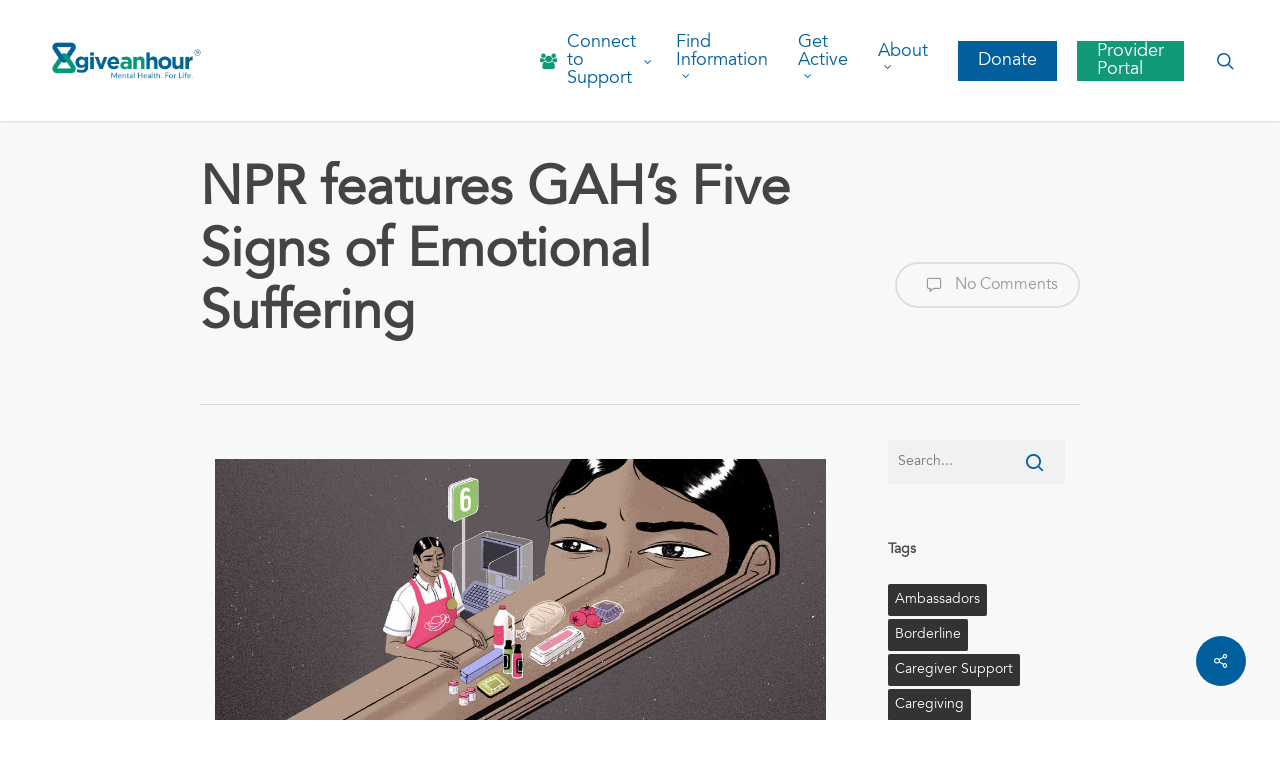

--- FILE ---
content_type: text/html; charset=UTF-8
request_url: https://giveanhour.org/npr-features-gahs-five-signs-of-emotional-suffering/
body_size: 35317
content:
<!doctype html>
<html lang="en-US" class="no-js">
<head><meta charset="UTF-8"><script>if(navigator.userAgent.match(/MSIE|Internet Explorer/i)||navigator.userAgent.match(/Trident\/7\..*?rv:11/i)){var href=document.location.href;if(!href.match(/[?&]nowprocket/)){if(href.indexOf("?")==-1){if(href.indexOf("#")==-1){document.location.href=href+"?nowprocket=1"}else{document.location.href=href.replace("#","?nowprocket=1#")}}else{if(href.indexOf("#")==-1){document.location.href=href+"&nowprocket=1"}else{document.location.href=href.replace("#","&nowprocket=1#")}}}}</script><script>(()=>{class RocketLazyLoadScripts{constructor(){this.v="1.2.6",this.triggerEvents=["keydown","mousedown","mousemove","touchmove","touchstart","touchend","wheel"],this.userEventHandler=this.t.bind(this),this.touchStartHandler=this.i.bind(this),this.touchMoveHandler=this.o.bind(this),this.touchEndHandler=this.h.bind(this),this.clickHandler=this.u.bind(this),this.interceptedClicks=[],this.interceptedClickListeners=[],this.l(this),window.addEventListener("pageshow",(t=>{this.persisted=t.persisted,this.everythingLoaded&&this.m()})),this.CSPIssue=sessionStorage.getItem("rocketCSPIssue"),document.addEventListener("securitypolicyviolation",(t=>{this.CSPIssue||"script-src-elem"!==t.violatedDirective||"data"!==t.blockedURI||(this.CSPIssue=!0,sessionStorage.setItem("rocketCSPIssue",!0))})),document.addEventListener("DOMContentLoaded",(()=>{this.k()})),this.delayedScripts={normal:[],async:[],defer:[]},this.trash=[],this.allJQueries=[]}p(t){document.hidden?t.t():(this.triggerEvents.forEach((e=>window.addEventListener(e,t.userEventHandler,{passive:!0}))),window.addEventListener("touchstart",t.touchStartHandler,{passive:!0}),window.addEventListener("mousedown",t.touchStartHandler),document.addEventListener("visibilitychange",t.userEventHandler))}_(){this.triggerEvents.forEach((t=>window.removeEventListener(t,this.userEventHandler,{passive:!0}))),document.removeEventListener("visibilitychange",this.userEventHandler)}i(t){"HTML"!==t.target.tagName&&(window.addEventListener("touchend",this.touchEndHandler),window.addEventListener("mouseup",this.touchEndHandler),window.addEventListener("touchmove",this.touchMoveHandler,{passive:!0}),window.addEventListener("mousemove",this.touchMoveHandler),t.target.addEventListener("click",this.clickHandler),this.L(t.target,!0),this.S(t.target,"onclick","rocket-onclick"),this.C())}o(t){window.removeEventListener("touchend",this.touchEndHandler),window.removeEventListener("mouseup",this.touchEndHandler),window.removeEventListener("touchmove",this.touchMoveHandler,{passive:!0}),window.removeEventListener("mousemove",this.touchMoveHandler),t.target.removeEventListener("click",this.clickHandler),this.L(t.target,!1),this.S(t.target,"rocket-onclick","onclick"),this.M()}h(){window.removeEventListener("touchend",this.touchEndHandler),window.removeEventListener("mouseup",this.touchEndHandler),window.removeEventListener("touchmove",this.touchMoveHandler,{passive:!0}),window.removeEventListener("mousemove",this.touchMoveHandler)}u(t){t.target.removeEventListener("click",this.clickHandler),this.L(t.target,!1),this.S(t.target,"rocket-onclick","onclick"),this.interceptedClicks.push(t),t.preventDefault(),t.stopPropagation(),t.stopImmediatePropagation(),this.M()}O(){window.removeEventListener("touchstart",this.touchStartHandler,{passive:!0}),window.removeEventListener("mousedown",this.touchStartHandler),this.interceptedClicks.forEach((t=>{t.target.dispatchEvent(new MouseEvent("click",{view:t.view,bubbles:!0,cancelable:!0}))}))}l(t){EventTarget.prototype.addEventListenerWPRocketBase=EventTarget.prototype.addEventListener,EventTarget.prototype.addEventListener=function(e,i,o){"click"!==e||t.windowLoaded||i===t.clickHandler||t.interceptedClickListeners.push({target:this,func:i,options:o}),(this||window).addEventListenerWPRocketBase(e,i,o)}}L(t,e){this.interceptedClickListeners.forEach((i=>{i.target===t&&(e?t.removeEventListener("click",i.func,i.options):t.addEventListener("click",i.func,i.options))})),t.parentNode!==document.documentElement&&this.L(t.parentNode,e)}D(){return new Promise((t=>{this.P?this.M=t:t()}))}C(){this.P=!0}M(){this.P=!1}S(t,e,i){t.hasAttribute&&t.hasAttribute(e)&&(event.target.setAttribute(i,event.target.getAttribute(e)),event.target.removeAttribute(e))}t(){this._(this),"loading"===document.readyState?document.addEventListener("DOMContentLoaded",this.R.bind(this)):this.R()}k(){let t=[];document.querySelectorAll("script[type=rocketlazyloadscript][data-rocket-src]").forEach((e=>{let i=e.getAttribute("data-rocket-src");if(i&&!i.startsWith("data:")){0===i.indexOf("//")&&(i=location.protocol+i);try{const o=new URL(i).origin;o!==location.origin&&t.push({src:o,crossOrigin:e.crossOrigin||"module"===e.getAttribute("data-rocket-type")})}catch(t){}}})),t=[...new Map(t.map((t=>[JSON.stringify(t),t]))).values()],this.T(t,"preconnect")}async R(){this.lastBreath=Date.now(),this.j(this),this.F(this),this.I(),this.W(),this.q(),await this.A(this.delayedScripts.normal),await this.A(this.delayedScripts.defer),await this.A(this.delayedScripts.async);try{await this.U(),await this.H(this),await this.J()}catch(t){console.error(t)}window.dispatchEvent(new Event("rocket-allScriptsLoaded")),this.everythingLoaded=!0,this.D().then((()=>{this.O()})),this.N()}W(){document.querySelectorAll("script[type=rocketlazyloadscript]").forEach((t=>{t.hasAttribute("data-rocket-src")?t.hasAttribute("async")&&!1!==t.async?this.delayedScripts.async.push(t):t.hasAttribute("defer")&&!1!==t.defer||"module"===t.getAttribute("data-rocket-type")?this.delayedScripts.defer.push(t):this.delayedScripts.normal.push(t):this.delayedScripts.normal.push(t)}))}async B(t){if(await this.G(),!0!==t.noModule||!("noModule"in HTMLScriptElement.prototype))return new Promise((e=>{let i;function o(){(i||t).setAttribute("data-rocket-status","executed"),e()}try{if(navigator.userAgent.indexOf("Firefox/")>0||""===navigator.vendor||this.CSPIssue)i=document.createElement("script"),[...t.attributes].forEach((t=>{let e=t.nodeName;"type"!==e&&("data-rocket-type"===e&&(e="type"),"data-rocket-src"===e&&(e="src"),i.setAttribute(e,t.nodeValue))})),t.text&&(i.text=t.text),i.hasAttribute("src")?(i.addEventListener("load",o),i.addEventListener("error",(function(){i.setAttribute("data-rocket-status","failed-network"),e()})),setTimeout((()=>{i.isConnected||e()}),1)):(i.text=t.text,o()),t.parentNode.replaceChild(i,t);else{const i=t.getAttribute("data-rocket-type"),s=t.getAttribute("data-rocket-src");i?(t.type=i,t.removeAttribute("data-rocket-type")):t.removeAttribute("type"),t.addEventListener("load",o),t.addEventListener("error",(i=>{this.CSPIssue&&i.target.src.startsWith("data:")?(console.log("WPRocket: data-uri blocked by CSP -> fallback"),t.removeAttribute("src"),this.B(t).then(e)):(t.setAttribute("data-rocket-status","failed-network"),e())})),s?(t.removeAttribute("data-rocket-src"),t.src=s):t.src="data:text/javascript;base64,"+window.btoa(unescape(encodeURIComponent(t.text)))}}catch(i){t.setAttribute("data-rocket-status","failed-transform"),e()}}));t.setAttribute("data-rocket-status","skipped")}async A(t){const e=t.shift();return e&&e.isConnected?(await this.B(e),this.A(t)):Promise.resolve()}q(){this.T([...this.delayedScripts.normal,...this.delayedScripts.defer,...this.delayedScripts.async],"preload")}T(t,e){var i=document.createDocumentFragment();t.forEach((t=>{const o=t.getAttribute&&t.getAttribute("data-rocket-src")||t.src;if(o&&!o.startsWith("data:")){const s=document.createElement("link");s.href=o,s.rel=e,"preconnect"!==e&&(s.as="script"),t.getAttribute&&"module"===t.getAttribute("data-rocket-type")&&(s.crossOrigin=!0),t.crossOrigin&&(s.crossOrigin=t.crossOrigin),t.integrity&&(s.integrity=t.integrity),i.appendChild(s),this.trash.push(s)}})),document.head.appendChild(i)}j(t){let e={};function i(i,o){return e[o].eventsToRewrite.indexOf(i)>=0&&!t.everythingLoaded?"rocket-"+i:i}function o(t,o){!function(t){e[t]||(e[t]={originalFunctions:{add:t.addEventListener,remove:t.removeEventListener},eventsToRewrite:[]},t.addEventListener=function(){arguments[0]=i(arguments[0],t),e[t].originalFunctions.add.apply(t,arguments)},t.removeEventListener=function(){arguments[0]=i(arguments[0],t),e[t].originalFunctions.remove.apply(t,arguments)})}(t),e[t].eventsToRewrite.push(o)}function s(e,i){let o=e[i];e[i]=null,Object.defineProperty(e,i,{get:()=>o||function(){},set(s){t.everythingLoaded?o=s:e["rocket"+i]=o=s}})}o(document,"DOMContentLoaded"),o(window,"DOMContentLoaded"),o(window,"load"),o(window,"pageshow"),o(document,"readystatechange"),s(document,"onreadystatechange"),s(window,"onload"),s(window,"onpageshow");try{Object.defineProperty(document,"readyState",{get:()=>t.rocketReadyState,set(e){t.rocketReadyState=e},configurable:!0}),document.readyState="loading"}catch(t){console.log("WPRocket DJE readyState conflict, bypassing")}}F(t){let e;function i(e){return t.everythingLoaded?e:e.split(" ").map((t=>"load"===t||0===t.indexOf("load.")?"rocket-jquery-load":t)).join(" ")}function o(o){function s(t){const e=o.fn[t];o.fn[t]=o.fn.init.prototype[t]=function(){return this[0]===window&&("string"==typeof arguments[0]||arguments[0]instanceof String?arguments[0]=i(arguments[0]):"object"==typeof arguments[0]&&Object.keys(arguments[0]).forEach((t=>{const e=arguments[0][t];delete arguments[0][t],arguments[0][i(t)]=e}))),e.apply(this,arguments),this}}o&&o.fn&&!t.allJQueries.includes(o)&&(o.fn.ready=o.fn.init.prototype.ready=function(e){return t.domReadyFired?e.bind(document)(o):document.addEventListener("rocket-DOMContentLoaded",(()=>e.bind(document)(o))),o([])},s("on"),s("one"),t.allJQueries.push(o)),e=o}o(window.jQuery),Object.defineProperty(window,"jQuery",{get:()=>e,set(t){o(t)}})}async H(t){const e=document.querySelector("script[data-webpack]");e&&(await async function(){return new Promise((t=>{e.addEventListener("load",t),e.addEventListener("error",t)}))}(),await t.K(),await t.H(t))}async U(){this.domReadyFired=!0;try{document.readyState="interactive"}catch(t){}await this.G(),document.dispatchEvent(new Event("rocket-readystatechange")),await this.G(),document.rocketonreadystatechange&&document.rocketonreadystatechange(),await this.G(),document.dispatchEvent(new Event("rocket-DOMContentLoaded")),await this.G(),window.dispatchEvent(new Event("rocket-DOMContentLoaded"))}async J(){try{document.readyState="complete"}catch(t){}await this.G(),document.dispatchEvent(new Event("rocket-readystatechange")),await this.G(),document.rocketonreadystatechange&&document.rocketonreadystatechange(),await this.G(),window.dispatchEvent(new Event("rocket-load")),await this.G(),window.rocketonload&&window.rocketonload(),await this.G(),this.allJQueries.forEach((t=>t(window).trigger("rocket-jquery-load"))),await this.G();const t=new Event("rocket-pageshow");t.persisted=this.persisted,window.dispatchEvent(t),await this.G(),window.rocketonpageshow&&window.rocketonpageshow({persisted:this.persisted}),this.windowLoaded=!0}m(){document.onreadystatechange&&document.onreadystatechange(),window.onload&&window.onload(),window.onpageshow&&window.onpageshow({persisted:this.persisted})}I(){const t=new Map;document.write=document.writeln=function(e){const i=document.currentScript;i||console.error("WPRocket unable to document.write this: "+e);const o=document.createRange(),s=i.parentElement;let n=t.get(i);void 0===n&&(n=i.nextSibling,t.set(i,n));const c=document.createDocumentFragment();o.setStart(c,0),c.appendChild(o.createContextualFragment(e)),s.insertBefore(c,n)}}async G(){Date.now()-this.lastBreath>45&&(await this.K(),this.lastBreath=Date.now())}async K(){return document.hidden?new Promise((t=>setTimeout(t))):new Promise((t=>requestAnimationFrame(t)))}N(){this.trash.forEach((t=>t.remove()))}static run(){const t=new RocketLazyLoadScripts;t.p(t)}}RocketLazyLoadScripts.run()})();</script>
	
	<meta name="viewport" content="width=device-width, initial-scale=1, maximum-scale=1, user-scalable=0" /><link rel="shortcut icon" href="https://giveanhour.org/wp-content/uploads/Untitled-design-35.png" />	<meta http-equiv="origin-trial" content="">
	<meta name='robots' content='index, follow, max-image-preview:large, max-snippet:-1, max-video-preview:-1' />
	<style>img:is([sizes="auto" i], [sizes^="auto," i]) { contain-intrinsic-size: 3000px 1500px }</style>
	
	<!-- This site is optimized with the Yoast SEO plugin v24.1 - https://yoast.com/wordpress/plugins/seo/ -->
	<title>NPR features GAH&#039;s Five Signs of Emotional Suffering - Give an Hour</title><link rel="preload" data-rocket-preload as="style" href="https://fonts.googleapis.com/css?family=Lato%3A100%2C%20100italic%2C%20300%2C%20300italic%2C%20regular%2C%20italic%2C%20700%2C%20700italic%2C%20900%2C%20900italic%2C%20%7CLato%3A900italic%2C%20900italic%2C%20900italic%2C%20900italic%2C%20900italic%2C%20900italic%2C%20900italic%2C%20900italic%2C%20900italic%2C%20900italic%2C%20%7COpen%20Sans%3A300%2C400%2C600%2C700&#038;subset=latin%2Clatin-ext&#038;display=swap" /><link rel="stylesheet" href="https://fonts.googleapis.com/css?family=Lato%3A100%2C%20100italic%2C%20300%2C%20300italic%2C%20regular%2C%20italic%2C%20700%2C%20700italic%2C%20900%2C%20900italic%2C%20%7CLato%3A900italic%2C%20900italic%2C%20900italic%2C%20900italic%2C%20900italic%2C%20900italic%2C%20900italic%2C%20900italic%2C%20900italic%2C%20900italic%2C%20%7COpen%20Sans%3A300%2C400%2C600%2C700&#038;subset=latin%2Clatin-ext&#038;display=swap" media="print" onload="this.media='all'" /><noscript><link rel="stylesheet" href="https://fonts.googleapis.com/css?family=Lato%3A100%2C%20100italic%2C%20300%2C%20300italic%2C%20regular%2C%20italic%2C%20700%2C%20700italic%2C%20900%2C%20900italic%2C%20%7CLato%3A900italic%2C%20900italic%2C%20900italic%2C%20900italic%2C%20900italic%2C%20900italic%2C%20900italic%2C%20900italic%2C%20900italic%2C%20900italic%2C%20%7COpen%20Sans%3A300%2C400%2C600%2C700&#038;subset=latin%2Clatin-ext&#038;display=swap" /></noscript><link rel="preload" data-rocket-preload as="style" href="https://fonts.googleapis.com/css2?family=Nunito%3Awght%40300%3B400%3B500%3B600%3B700%3B800&#038;ver=6.8.3&#038;display=swap" /><link rel="stylesheet" href="https://fonts.googleapis.com/css2?family=Nunito%3Awght%40300%3B400%3B500%3B600%3B700%3B800&#038;ver=6.8.3&#038;display=swap" media="print" onload="this.media='all'" /><noscript><link rel="stylesheet" href="https://fonts.googleapis.com/css2?family=Nunito%3Awght%40300%3B400%3B500%3B600%3B700%3B800&#038;ver=6.8.3&#038;display=swap" /></noscript><link rel="preload" data-rocket-preload as="image" href="https://media.npr.org/assets/img/2022/03/09/final-copy_2x3_2_slide-db8e80e647224901c53ff5211c812536f1d86e85-s1100-c50.jpg" fetchpriority="high">
	<meta name="description" content="NPR features Give an Hour&#039;s Five Signs of Emotional Suffering and how to recognize them in the workplace." />
	<link rel="canonical" href="https://giveanhour.org/npr-features-gahs-five-signs-of-emotional-suffering/" />
	<meta property="og:locale" content="en_US" />
	<meta property="og:type" content="article" />
	<meta property="og:title" content="NPR features GAH&#039;s Five Signs of Emotional Suffering - Give an Hour" />
	<meta property="og:description" content="NPR features Give an Hour&#039;s Five Signs of Emotional Suffering and how to recognize them in the workplace." />
	<meta property="og:url" content="https://giveanhour.org/npr-features-gahs-five-signs-of-emotional-suffering/" />
	<meta property="og:site_name" content="Give an Hour" />
	<meta property="article:publisher" content="https://www.facebook.com/GiveanHour/" />
	<meta property="article:published_time" content="2022-03-10T18:34:19+00:00" />
	<meta property="article:modified_time" content="2023-10-31T18:03:05+00:00" />
	<meta property="og:image" content="https://giveanhour.org/wp-content/uploads/Give-an-Hour.png" />
	<meta property="og:image:width" content="1200" />
	<meta property="og:image:height" content="900" />
	<meta property="og:image:type" content="image/png" />
	<meta name="author" content="Communications Team" />
	<meta name="twitter:card" content="summary_large_image" />
	<meta name="twitter:creator" content="@GiveAnHour" />
	<meta name="twitter:site" content="@GiveAnHour" />
	<meta name="twitter:label1" content="Written by" />
	<meta name="twitter:data1" content="Communications Team" />
	<meta name="twitter:label2" content="Est. reading time" />
	<meta name="twitter:data2" content="6 minutes" />
	<script type="application/ld+json" class="yoast-schema-graph">{"@context":"https://schema.org","@graph":[{"@type":"Article","@id":"https://giveanhour.org/npr-features-gahs-five-signs-of-emotional-suffering/#article","isPartOf":{"@id":"https://giveanhour.org/npr-features-gahs-five-signs-of-emotional-suffering/"},"author":{"name":"Communications Team","@id":"https://giveanhour.org/#/schema/person/2acaecbb7ce41a2c56aa04398009b8f1"},"headline":"NPR features GAH&#8217;s Five Signs of Emotional Suffering","datePublished":"2022-03-10T18:34:19+00:00","dateModified":"2023-10-31T18:03:05+00:00","mainEntityOfPage":{"@id":"https://giveanhour.org/npr-features-gahs-five-signs-of-emotional-suffering/"},"wordCount":1307,"publisher":{"@id":"https://giveanhour.org/#organization"},"image":{"@id":"https://giveanhour.org/npr-features-gahs-five-signs-of-emotional-suffering/#primaryimage"},"thumbnailUrl":"https://giveanhour.org/wp-content/uploads/Give-an-Hour.png","keywords":["In the News"],"articleSection":["News"],"inLanguage":"en-US"},{"@type":"WebPage","@id":"https://giveanhour.org/npr-features-gahs-five-signs-of-emotional-suffering/","url":"https://giveanhour.org/npr-features-gahs-five-signs-of-emotional-suffering/","name":"NPR features GAH's Five Signs of Emotional Suffering - Give an Hour","isPartOf":{"@id":"https://giveanhour.org/#website"},"primaryImageOfPage":{"@id":"https://giveanhour.org/npr-features-gahs-five-signs-of-emotional-suffering/#primaryimage"},"image":{"@id":"https://giveanhour.org/npr-features-gahs-five-signs-of-emotional-suffering/#primaryimage"},"thumbnailUrl":"https://giveanhour.org/wp-content/uploads/Give-an-Hour.png","datePublished":"2022-03-10T18:34:19+00:00","dateModified":"2023-10-31T18:03:05+00:00","description":"NPR features Give an Hour's Five Signs of Emotional Suffering and how to recognize them in the workplace.","breadcrumb":{"@id":"https://giveanhour.org/npr-features-gahs-five-signs-of-emotional-suffering/#breadcrumb"},"inLanguage":"en-US","potentialAction":[{"@type":"ReadAction","target":["https://giveanhour.org/npr-features-gahs-five-signs-of-emotional-suffering/"]}]},{"@type":"ImageObject","inLanguage":"en-US","@id":"https://giveanhour.org/npr-features-gahs-five-signs-of-emotional-suffering/#primaryimage","url":"https://giveanhour.org/wp-content/uploads/Give-an-Hour.png","contentUrl":"https://giveanhour.org/wp-content/uploads/Give-an-Hour.png","width":1200,"height":900,"caption":"Give an Hour In the News"},{"@type":"BreadcrumbList","@id":"https://giveanhour.org/npr-features-gahs-five-signs-of-emotional-suffering/#breadcrumb","itemListElement":[{"@type":"ListItem","position":1,"name":"Home","item":"https://giveanhour.org/"},{"@type":"ListItem","position":2,"name":"News","item":"https://giveanhour.org/category/news/"},{"@type":"ListItem","position":3,"name":"NPR features GAH&#8217;s Five Signs of Emotional Suffering"}]},{"@type":"WebSite","@id":"https://giveanhour.org/#website","url":"https://giveanhour.org/","name":"Give an Hour","description":"Mental Health. For Life.","publisher":{"@id":"https://giveanhour.org/#organization"},"potentialAction":[{"@type":"SearchAction","target":{"@type":"EntryPoint","urlTemplate":"https://giveanhour.org/?s={search_term_string}"},"query-input":{"@type":"PropertyValueSpecification","valueRequired":true,"valueName":"search_term_string"}}],"inLanguage":"en-US"},{"@type":"Organization","@id":"https://giveanhour.org/#organization","name":"Give an Hour","url":"https://giveanhour.org/","logo":{"@type":"ImageObject","inLanguage":"en-US","@id":"https://giveanhour.org/#/schema/logo/image/","url":"https://giveanhour.org/wp-content/uploads/GiveanHour_Primary-Logo_w-Tag_SocialPreview.png","contentUrl":"https://giveanhour.org/wp-content/uploads/GiveanHour_Primary-Logo_w-Tag_SocialPreview.png","width":1200,"height":630,"caption":"Give an Hour"},"image":{"@id":"https://giveanhour.org/#/schema/logo/image/"},"sameAs":["https://www.facebook.com/GiveanHour/","https://x.com/GiveAnHour","https://www.instagram.com/giveanhour","https://www.linkedin.com/company/410103/","https://www.pinterest.com/giveanhour","https://www.youtube.com/channel/UCLBD2kmYsjzCw-LEeNhAbGQ"]},{"@type":"Person","@id":"https://giveanhour.org/#/schema/person/2acaecbb7ce41a2c56aa04398009b8f1","name":"Communications Team","image":{"@type":"ImageObject","inLanguage":"en-US","@id":"https://giveanhour.org/#/schema/person/image/","url":"https://secure.gravatar.com/avatar/99a4c07abbc61e99121dcc480af0b854af0dfa2ea73e2f0294dbb174981546cd?s=96&d=mm&r=g","contentUrl":"https://secure.gravatar.com/avatar/99a4c07abbc61e99121dcc480af0b854af0dfa2ea73e2f0294dbb174981546cd?s=96&d=mm&r=g","caption":"Communications Team"},"url":"https://giveanhour.org/author/krichardson/"}]}</script>
	<!-- / Yoast SEO plugin. -->


<link rel='dns-prefetch' href='//www.googletagmanager.com' />
<link rel='dns-prefetch' href='//stats.wp.com' />
<link rel='dns-prefetch' href='//fonts.googleapis.com' />
<link href='https://fonts.gstatic.com' crossorigin rel='preconnect' />
<link rel="alternate" type="application/rss+xml" title="Give an Hour &raquo; Feed" href="https://giveanhour.org/feed/" />
<link rel="alternate" type="application/rss+xml" title="Give an Hour &raquo; Comments Feed" href="https://giveanhour.org/comments/feed/" />
<link rel="alternate" type="application/rss+xml" title="Give an Hour &raquo; NPR features GAH&#8217;s Five Signs of Emotional Suffering Comments Feed" href="https://giveanhour.org/npr-features-gahs-five-signs-of-emotional-suffering/feed/" />
		<style id="content-control-block-styles">
			@media (max-width: 640px) {
	.cc-hide-on-mobile {
		display: none !important;
	}
}
@media (min-width: 641px) and (max-width: 920px) {
	.cc-hide-on-tablet {
		display: none !important;
	}
}
@media (min-width: 921px) and (max-width: 1440px) {
	.cc-hide-on-desktop {
		display: none !important;
	}
}		</style>
		<link rel='stylesheet' id='mec-select2-style-css' href='https://giveanhour.org/wp-content/plugins/modern-events-calendar-lite/assets/packages/select2/select2.min.css?ver=7.18.0' type='text/css' media='all' />
<link rel='stylesheet' id='mec-font-icons-css' href='https://giveanhour.org/wp-content/plugins/modern-events-calendar-lite/assets/css/iconfonts.css?ver=7.18.0' type='text/css' media='all' />
<link rel='stylesheet' id='mec-frontend-style-css' href='https://giveanhour.org/wp-content/plugins/modern-events-calendar-lite/assets/css/frontend.min.css?ver=7.18.0' type='text/css' media='all' />
<link rel='stylesheet' id='mec-tooltip-style-css' href='https://giveanhour.org/wp-content/plugins/modern-events-calendar-lite/assets/packages/tooltip/tooltip.css?ver=7.18.0' type='text/css' media='all' />
<link rel='stylesheet' id='mec-tooltip-shadow-style-css' href='https://giveanhour.org/wp-content/plugins/modern-events-calendar-lite/assets/packages/tooltip/tooltipster-sideTip-shadow.min.css?ver=7.18.0' type='text/css' media='all' />
<link rel='stylesheet' id='featherlight-css' href='https://giveanhour.org/wp-content/plugins/modern-events-calendar-lite/assets/packages/featherlight/featherlight.css?ver=7.18.0' type='text/css' media='all' />

<link rel='stylesheet' id='mec-lity-style-css' href='https://giveanhour.org/wp-content/plugins/modern-events-calendar-lite/assets/packages/lity/lity.min.css?ver=7.18.0' type='text/css' media='all' />
<link rel='stylesheet' id='mec-general-calendar-style-css' href='https://giveanhour.org/wp-content/plugins/modern-events-calendar-lite/assets/css/mec-general-calendar.css?ver=7.18.0' type='text/css' media='all' />
<link rel='stylesheet' id='jquery.prettyphoto-css' href='https://giveanhour.org/wp-content/plugins/wp-video-lightbox/css/prettyPhoto.css?ver=6.8.3' type='text/css' media='all' />
<link rel='stylesheet' id='video-lightbox-css' href='https://giveanhour.org/wp-content/plugins/wp-video-lightbox/wp-video-lightbox.css?ver=6.8.3' type='text/css' media='all' />
<link rel='stylesheet' id='wp-block-library-css' href='https://giveanhour.org/wp-includes/css/dist/block-library/style.min.css?ver=6.8.3' type='text/css' media='all' />
<style id='classic-theme-styles-inline-css' type='text/css'>
/*! This file is auto-generated */
.wp-block-button__link{color:#fff;background-color:#32373c;border-radius:9999px;box-shadow:none;text-decoration:none;padding:calc(.667em + 2px) calc(1.333em + 2px);font-size:1.125em}.wp-block-file__button{background:#32373c;color:#fff;text-decoration:none}
</style>
<link rel='stylesheet' id='wpda_countdown_gutenberg_css-css' href='https://giveanhour.org/wp-content/plugins/wpdevart-countdown-pro/includes/gutenberg/style.css?ver=6.8.3' type='text/css' media='all' />
<style id='pdfemb-pdf-embedder-viewer-style-inline-css' type='text/css'>
.wp-block-pdfemb-pdf-embedder-viewer{max-width:none}

</style>
<link rel='stylesheet' id='mediaelement-css' href='https://giveanhour.org/wp-includes/js/mediaelement/mediaelementplayer-legacy.min.css?ver=4.2.17' type='text/css' media='all' />
<link rel='stylesheet' id='wp-mediaelement-css' href='https://giveanhour.org/wp-includes/js/mediaelement/wp-mediaelement.min.css?ver=6.8.3' type='text/css' media='all' />
<style id='wp-mediaelement-inline-css' type='text/css'>
body .mejs-container .mejs-controls >.mejs-horizontal-volume-slider{height:26px;width:56px;position:relative;display:block;float:left;}.mejs-controls .mejs-horizontal-volume-slider .mejs-horizontal-volume-total{background:rgba(255,255,255,.33)}.mejs-controls .mejs-button button:focus{outline:none}body[data-button-style*="_rounded"] .mejs-button>button,body[data-button-style^="rounded"] .mejs-controls .mejs-pause button,body .mejs-controls .mejs-pause{border-radius:0!important;}video,audio{visibility:hidden}.mejs-controls .mejs-time-rail .mejs-time-loaded{background-color:rgba(255,255,255,0.3)!important}.mejs-video .mejs-controls .mejs-time-rail{padding-top:12px}.mejs-audio .mejs-controls .mejs-time-rail{padding-top:11px}.mejs-video .mejs-controls .mejs-time-rail .mejs-time-current,.mejs-video .mejs-controls .mejs-time-rail span,.mejs-video .mejs-controls .mejs-time-rail a,.mejs-video .mejs-controls .mejs-time-rail .mejs-time-loaded{height:8px}.mejs-audio .mejs-controls .mejs-time-rail .mejs-time-current,.mejs-audio .mejs-controls .mejs-time-rail span,.mejs-audio .mejs-controls .mejs-time-rail a,.mejs-audio .mejs-controls .mejs-time-rail .mejs-time-loaded{height:8px}#ajax-content-wrap .mejs-container{background-color:transparent;background-image:none!important}.wp-video{margin-bottom:20px;}.wp-video,.mejs-container .mejs-poster img{max-width:none!important;width:100%!important}.wp-video-shortcode.mejs-container .mejs-poster img{visibility:hidden;display:block;margin-bottom:0;}.mejs-container-fullscreen .mejs-poster img{height:100%!important}body .mejs-poster{background-size:cover}body .mejs-container .mejs-controls .mejs-time{opacity:0.8;}body .mejs-controls button{transition:opacity 0.15s ease}body .mejs-controls button:hover,.mejs-controls .mejs-fullscreen-button:hover button{opacity:0.8}#ajax-content-wrap .mejs-controls .mejs-time-rail .mejs-time-total{background-color:rgba(255,255,255,0.25)}.mejs-controls .mejs-horizontal-volume-slider .mejs-horizontal-volume-current{background:transparent!important}body .mejs-controls .mejs-button button{font-size:18px;color:#fff;width:auto;position:relative;display:inline-block;}body .mejs-controls .mejs-button:not(.mejs-replay) button{background-image:none}body .mejs-controls .mejs-button.mejs-replay button{width:20px;}body .mejs-controls button:before{text-decoration:inherit;display:inline-block;speak:none}body .mejs-controls .mejs-play button:before{content:"\e052"}body .mejs-controls .mejs-mute button:before{content:"\e098"}body .mejs-controls .mejs-unmute button:before{content:"\e099"}body .mejs-controls .mejs-fullscreen-button button:before{content:"\e110";font-size:17px}body .mejs-controls .mejs-fullscreen-button.mejs-unfullscreen button:before{content:"\e111"}body .mejs-button.mejs-volume-button{margin-left:5px}body .mejs-controls .mejs-pause{top:2px;left:2px;position:relative;}body .mejs-controls .mejs-pause button{border-left:3px solid #fff;border-right:3px solid #fff;width:9px;height:12px;right:3px;top:2px}#ajax-content-wrap .mejs-container.mejs-audio{height:44px!important;background-color:rgba(0,0,0,1)}#ajax-content-wrap .mejs-container.mejs-audio .mejs-playpause-button{margin-left:0;}body .mejs-container.mejs-audio .mejs-controls{height:42px}body .mejs-container:not(.mejs-audio) .mejs-controls:before{background:linear-gradient(rgba(255,255,255,0) -2%,rgba(0,0,0,0) 35%,rgba(0,0,0,0.04) 44%,rgba(0,0,0,0.8) 100%,rgba(0,0,0,0.6) 100%);position:absolute;bottom:0;left:0;width:100%;height:400%;z-index:11;border-radius:4px;content:" "}body .mfp-wrap .mfp-content .mejs-container:not(.mejs-audio) .mejs-controls:before{border-radius:0;}body .mejs-container .mejs-controls >*{z-index:100;position:relative}body .mejs-container .mejs-controls{background:none!important;height:50px}#ajax-content-wrap .mejs-playpause-button{margin-left:20px}#ajax-content-wrap .mejs-fullscreen-button{margin-right:20px}body .mejs-video .mejs-controls .mejs-time-rail .mejs-time-float{color:#fff;border:none;background-color:transparent}body .mejs-controls .mejs-time-rail .mejs-time-float-corner{border-color:transparent transparent}body .mejs-audio .mejs-controls .mejs-time-rail .mejs-time-float{border:none;background-color:#fff;height:15px;box-shadow:0 2px 12px rgba(0,0,0,0.25)}
</style>
<style id='jetpack-sharing-buttons-style-inline-css' type='text/css'>
.jetpack-sharing-buttons__services-list{display:flex;flex-direction:row;flex-wrap:wrap;gap:0;list-style-type:none;margin:5px;padding:0}.jetpack-sharing-buttons__services-list.has-small-icon-size{font-size:12px}.jetpack-sharing-buttons__services-list.has-normal-icon-size{font-size:16px}.jetpack-sharing-buttons__services-list.has-large-icon-size{font-size:24px}.jetpack-sharing-buttons__services-list.has-huge-icon-size{font-size:36px}@media print{.jetpack-sharing-buttons__services-list{display:none!important}}.editor-styles-wrapper .wp-block-jetpack-sharing-buttons{gap:0;padding-inline-start:0}ul.jetpack-sharing-buttons__services-list.has-background{padding:1.25em 2.375em}
</style>
<link rel='stylesheet' id='content-control-block-styles-css' href='https://giveanhour.org/wp-content/plugins/content-control/dist/style-block-editor.css?ver=2.5.0' type='text/css' media='all' />
<style id='global-styles-inline-css' type='text/css'>
:root{--wp--preset--aspect-ratio--square: 1;--wp--preset--aspect-ratio--4-3: 4/3;--wp--preset--aspect-ratio--3-4: 3/4;--wp--preset--aspect-ratio--3-2: 3/2;--wp--preset--aspect-ratio--2-3: 2/3;--wp--preset--aspect-ratio--16-9: 16/9;--wp--preset--aspect-ratio--9-16: 9/16;--wp--preset--color--black: #000000;--wp--preset--color--cyan-bluish-gray: #abb8c3;--wp--preset--color--white: #ffffff;--wp--preset--color--pale-pink: #f78da7;--wp--preset--color--vivid-red: #cf2e2e;--wp--preset--color--luminous-vivid-orange: #ff6900;--wp--preset--color--luminous-vivid-amber: #fcb900;--wp--preset--color--light-green-cyan: #7bdcb5;--wp--preset--color--vivid-green-cyan: #00d084;--wp--preset--color--pale-cyan-blue: #8ed1fc;--wp--preset--color--vivid-cyan-blue: #0693e3;--wp--preset--color--vivid-purple: #9b51e0;--wp--preset--gradient--vivid-cyan-blue-to-vivid-purple: linear-gradient(135deg,rgba(6,147,227,1) 0%,rgb(155,81,224) 100%);--wp--preset--gradient--light-green-cyan-to-vivid-green-cyan: linear-gradient(135deg,rgb(122,220,180) 0%,rgb(0,208,130) 100%);--wp--preset--gradient--luminous-vivid-amber-to-luminous-vivid-orange: linear-gradient(135deg,rgba(252,185,0,1) 0%,rgba(255,105,0,1) 100%);--wp--preset--gradient--luminous-vivid-orange-to-vivid-red: linear-gradient(135deg,rgba(255,105,0,1) 0%,rgb(207,46,46) 100%);--wp--preset--gradient--very-light-gray-to-cyan-bluish-gray: linear-gradient(135deg,rgb(238,238,238) 0%,rgb(169,184,195) 100%);--wp--preset--gradient--cool-to-warm-spectrum: linear-gradient(135deg,rgb(74,234,220) 0%,rgb(151,120,209) 20%,rgb(207,42,186) 40%,rgb(238,44,130) 60%,rgb(251,105,98) 80%,rgb(254,248,76) 100%);--wp--preset--gradient--blush-light-purple: linear-gradient(135deg,rgb(255,206,236) 0%,rgb(152,150,240) 100%);--wp--preset--gradient--blush-bordeaux: linear-gradient(135deg,rgb(254,205,165) 0%,rgb(254,45,45) 50%,rgb(107,0,62) 100%);--wp--preset--gradient--luminous-dusk: linear-gradient(135deg,rgb(255,203,112) 0%,rgb(199,81,192) 50%,rgb(65,88,208) 100%);--wp--preset--gradient--pale-ocean: linear-gradient(135deg,rgb(255,245,203) 0%,rgb(182,227,212) 50%,rgb(51,167,181) 100%);--wp--preset--gradient--electric-grass: linear-gradient(135deg,rgb(202,248,128) 0%,rgb(113,206,126) 100%);--wp--preset--gradient--midnight: linear-gradient(135deg,rgb(2,3,129) 0%,rgb(40,116,252) 100%);--wp--preset--font-size--small: 13px;--wp--preset--font-size--medium: 20px;--wp--preset--font-size--large: 36px;--wp--preset--font-size--x-large: 42px;--wp--preset--spacing--20: 0.44rem;--wp--preset--spacing--30: 0.67rem;--wp--preset--spacing--40: 1rem;--wp--preset--spacing--50: 1.5rem;--wp--preset--spacing--60: 2.25rem;--wp--preset--spacing--70: 3.38rem;--wp--preset--spacing--80: 5.06rem;--wp--preset--shadow--natural: 6px 6px 9px rgba(0, 0, 0, 0.2);--wp--preset--shadow--deep: 12px 12px 50px rgba(0, 0, 0, 0.4);--wp--preset--shadow--sharp: 6px 6px 0px rgba(0, 0, 0, 0.2);--wp--preset--shadow--outlined: 6px 6px 0px -3px rgba(255, 255, 255, 1), 6px 6px rgba(0, 0, 0, 1);--wp--preset--shadow--crisp: 6px 6px 0px rgba(0, 0, 0, 1);}:where(.is-layout-flex){gap: 0.5em;}:where(.is-layout-grid){gap: 0.5em;}body .is-layout-flex{display: flex;}.is-layout-flex{flex-wrap: wrap;align-items: center;}.is-layout-flex > :is(*, div){margin: 0;}body .is-layout-grid{display: grid;}.is-layout-grid > :is(*, div){margin: 0;}:where(.wp-block-columns.is-layout-flex){gap: 2em;}:where(.wp-block-columns.is-layout-grid){gap: 2em;}:where(.wp-block-post-template.is-layout-flex){gap: 1.25em;}:where(.wp-block-post-template.is-layout-grid){gap: 1.25em;}.has-black-color{color: var(--wp--preset--color--black) !important;}.has-cyan-bluish-gray-color{color: var(--wp--preset--color--cyan-bluish-gray) !important;}.has-white-color{color: var(--wp--preset--color--white) !important;}.has-pale-pink-color{color: var(--wp--preset--color--pale-pink) !important;}.has-vivid-red-color{color: var(--wp--preset--color--vivid-red) !important;}.has-luminous-vivid-orange-color{color: var(--wp--preset--color--luminous-vivid-orange) !important;}.has-luminous-vivid-amber-color{color: var(--wp--preset--color--luminous-vivid-amber) !important;}.has-light-green-cyan-color{color: var(--wp--preset--color--light-green-cyan) !important;}.has-vivid-green-cyan-color{color: var(--wp--preset--color--vivid-green-cyan) !important;}.has-pale-cyan-blue-color{color: var(--wp--preset--color--pale-cyan-blue) !important;}.has-vivid-cyan-blue-color{color: var(--wp--preset--color--vivid-cyan-blue) !important;}.has-vivid-purple-color{color: var(--wp--preset--color--vivid-purple) !important;}.has-black-background-color{background-color: var(--wp--preset--color--black) !important;}.has-cyan-bluish-gray-background-color{background-color: var(--wp--preset--color--cyan-bluish-gray) !important;}.has-white-background-color{background-color: var(--wp--preset--color--white) !important;}.has-pale-pink-background-color{background-color: var(--wp--preset--color--pale-pink) !important;}.has-vivid-red-background-color{background-color: var(--wp--preset--color--vivid-red) !important;}.has-luminous-vivid-orange-background-color{background-color: var(--wp--preset--color--luminous-vivid-orange) !important;}.has-luminous-vivid-amber-background-color{background-color: var(--wp--preset--color--luminous-vivid-amber) !important;}.has-light-green-cyan-background-color{background-color: var(--wp--preset--color--light-green-cyan) !important;}.has-vivid-green-cyan-background-color{background-color: var(--wp--preset--color--vivid-green-cyan) !important;}.has-pale-cyan-blue-background-color{background-color: var(--wp--preset--color--pale-cyan-blue) !important;}.has-vivid-cyan-blue-background-color{background-color: var(--wp--preset--color--vivid-cyan-blue) !important;}.has-vivid-purple-background-color{background-color: var(--wp--preset--color--vivid-purple) !important;}.has-black-border-color{border-color: var(--wp--preset--color--black) !important;}.has-cyan-bluish-gray-border-color{border-color: var(--wp--preset--color--cyan-bluish-gray) !important;}.has-white-border-color{border-color: var(--wp--preset--color--white) !important;}.has-pale-pink-border-color{border-color: var(--wp--preset--color--pale-pink) !important;}.has-vivid-red-border-color{border-color: var(--wp--preset--color--vivid-red) !important;}.has-luminous-vivid-orange-border-color{border-color: var(--wp--preset--color--luminous-vivid-orange) !important;}.has-luminous-vivid-amber-border-color{border-color: var(--wp--preset--color--luminous-vivid-amber) !important;}.has-light-green-cyan-border-color{border-color: var(--wp--preset--color--light-green-cyan) !important;}.has-vivid-green-cyan-border-color{border-color: var(--wp--preset--color--vivid-green-cyan) !important;}.has-pale-cyan-blue-border-color{border-color: var(--wp--preset--color--pale-cyan-blue) !important;}.has-vivid-cyan-blue-border-color{border-color: var(--wp--preset--color--vivid-cyan-blue) !important;}.has-vivid-purple-border-color{border-color: var(--wp--preset--color--vivid-purple) !important;}.has-vivid-cyan-blue-to-vivid-purple-gradient-background{background: var(--wp--preset--gradient--vivid-cyan-blue-to-vivid-purple) !important;}.has-light-green-cyan-to-vivid-green-cyan-gradient-background{background: var(--wp--preset--gradient--light-green-cyan-to-vivid-green-cyan) !important;}.has-luminous-vivid-amber-to-luminous-vivid-orange-gradient-background{background: var(--wp--preset--gradient--luminous-vivid-amber-to-luminous-vivid-orange) !important;}.has-luminous-vivid-orange-to-vivid-red-gradient-background{background: var(--wp--preset--gradient--luminous-vivid-orange-to-vivid-red) !important;}.has-very-light-gray-to-cyan-bluish-gray-gradient-background{background: var(--wp--preset--gradient--very-light-gray-to-cyan-bluish-gray) !important;}.has-cool-to-warm-spectrum-gradient-background{background: var(--wp--preset--gradient--cool-to-warm-spectrum) !important;}.has-blush-light-purple-gradient-background{background: var(--wp--preset--gradient--blush-light-purple) !important;}.has-blush-bordeaux-gradient-background{background: var(--wp--preset--gradient--blush-bordeaux) !important;}.has-luminous-dusk-gradient-background{background: var(--wp--preset--gradient--luminous-dusk) !important;}.has-pale-ocean-gradient-background{background: var(--wp--preset--gradient--pale-ocean) !important;}.has-electric-grass-gradient-background{background: var(--wp--preset--gradient--electric-grass) !important;}.has-midnight-gradient-background{background: var(--wp--preset--gradient--midnight) !important;}.has-small-font-size{font-size: var(--wp--preset--font-size--small) !important;}.has-medium-font-size{font-size: var(--wp--preset--font-size--medium) !important;}.has-large-font-size{font-size: var(--wp--preset--font-size--large) !important;}.has-x-large-font-size{font-size: var(--wp--preset--font-size--x-large) !important;}
:where(.wp-block-post-template.is-layout-flex){gap: 1.25em;}:where(.wp-block-post-template.is-layout-grid){gap: 1.25em;}
:where(.wp-block-columns.is-layout-flex){gap: 2em;}:where(.wp-block-columns.is-layout-grid){gap: 2em;}
:root :where(.wp-block-pullquote){font-size: 1.5em;line-height: 1.6;}
</style>
<link rel='stylesheet' id='bookshelf-css' href='https://giveanhour.org/wp-content/plugins/display-pdf-viewer-for-wordpress-addon/assets/public/css/bookshelf.css?ver=6.8.3' type='text/css' media='all' />
<link rel='stylesheet' id='dspdfvfw-bootstrap-css' href='https://giveanhour.org/wp-content/plugins/display-pdf-viewer-for-wordpress-addon/assets/public/css/bootstrap.min.css?ver=6.8.3' type='text/css' media='all' />
<link rel='stylesheet' id='fontawesome-css' href='https://giveanhour.org/wp-content/plugins/display-pdf-viewer-for-wordpress-addon/assets/public/css/all.min.css?ver=6.8.3' type='text/css' media='all' />

<link rel='stylesheet' id='gridview-css' href='https://giveanhour.org/wp-content/plugins/display-pdf-viewer-for-wordpress-addon/assets/public/css/gridview.css?ver=6.8.3' type='text/css' media='all' />
<link rel='stylesheet' id='dspdfvfw-modaal-css' href='https://giveanhour.org/wp-content/plugins/display-pdf-viewer-for-wordpress-addon/assets/public/css/modaal.min.css?ver=6.8.3' type='text/css' media='all' />
<link rel='stylesheet' id='salient-social-css' href='https://giveanhour.org/wp-content/plugins/salient-social/css/style.css?ver=1.2.3' type='text/css' media='all' />
<style id='salient-social-inline-css' type='text/css'>

  .sharing-default-minimal .nectar-love.loved,
  body .nectar-social[data-color-override="override"].fixed > a:before, 
  body .nectar-social[data-color-override="override"].fixed .nectar-social-inner a,
  .sharing-default-minimal .nectar-social[data-color-override="override"] .nectar-social-inner a:hover,
  .nectar-social.vertical[data-color-override="override"] .nectar-social-inner a:hover {
    background-color: #005f9c;
  }
  .nectar-social.hover .nectar-love.loved,
  .nectar-social.hover > .nectar-love-button a:hover,
  .nectar-social[data-color-override="override"].hover > div a:hover,
  #single-below-header .nectar-social[data-color-override="override"].hover > div a:hover,
  .nectar-social[data-color-override="override"].hover .share-btn:hover,
  .sharing-default-minimal .nectar-social[data-color-override="override"] .nectar-social-inner a {
    border-color: #005f9c;
  }
  #single-below-header .nectar-social.hover .nectar-love.loved i,
  #single-below-header .nectar-social.hover[data-color-override="override"] a:hover,
  #single-below-header .nectar-social.hover[data-color-override="override"] a:hover i,
  #single-below-header .nectar-social.hover .nectar-love-button a:hover i,
  .nectar-love:hover i,
  .hover .nectar-love:hover .total_loves,
  .nectar-love.loved i,
  .nectar-social.hover .nectar-love.loved .total_loves,
  .nectar-social.hover .share-btn:hover, 
  .nectar-social[data-color-override="override"].hover .nectar-social-inner a:hover,
  .nectar-social[data-color-override="override"].hover > div:hover span,
  .sharing-default-minimal .nectar-social[data-color-override="override"] .nectar-social-inner a:not(:hover) i,
  .sharing-default-minimal .nectar-social[data-color-override="override"] .nectar-social-inner a:not(:hover) {
    color: #005f9c;
  }
</style>
<link rel='stylesheet' id='vlp-public-css' href='https://giveanhour.org/wp-content/plugins/visual-link-preview/dist/public.css?ver=2.2.6' type='text/css' media='all' />
<link rel='stylesheet' id='widgets-on-pages-css' href='https://giveanhour.org/wp-content/plugins/widgets-on-pages/public/css/widgets-on-pages-public.css?ver=1.4.0' type='text/css' media='all' />
<link rel='stylesheet' id='learndash_quiz_front_css-css' href='//giveanhour.org/wp-content/plugins/sfwd-lms/themes/legacy/templates/learndash_quiz_front.min.css?ver=4.17.0' type='text/css' media='all' />
<link rel='stylesheet' id='dashicons-css' href='https://giveanhour.org/wp-includes/css/dashicons.min.css?ver=6.8.3' type='text/css' media='all' />
<link rel='stylesheet' id='learndash-css' href='//giveanhour.org/wp-content/plugins/sfwd-lms/src/assets/dist/css/styles.css?ver=4.17.0' type='text/css' media='all' />
<link rel='stylesheet' id='jquery-dropdown-css-css' href='//giveanhour.org/wp-content/plugins/sfwd-lms/assets/css/jquery.dropdown.min.css?ver=4.17.0' type='text/css' media='all' />
<link rel='stylesheet' id='learndash_lesson_video-css' href='//giveanhour.org/wp-content/plugins/sfwd-lms/themes/legacy/templates/learndash_lesson_video.min.css?ver=4.17.0' type='text/css' media='all' />
<link rel='stylesheet' id='forms-for-campaign-monitor-custom_cm_monitor_css-css' href='https://giveanhour.org/wp-content/plugins/forms-for-campaign-monitor/forms/views/public/css/app.css?ver=1.0.0' type='text/css' media='all' />
<link rel='stylesheet' id='font-awesome-css' href='https://giveanhour.org/wp-content/themes/salient/css/font-awesome-legacy.min.css?ver=4.7.1' type='text/css' media='all' />
<link rel='stylesheet' id='salient-grid-system-css' href='https://giveanhour.org/wp-content/themes/salient/css/build/grid-system.css?ver=16.0.5' type='text/css' media='all' />
<link rel='stylesheet' id='main-styles-css' href='https://giveanhour.org/wp-content/themes/salient/css/build/style.css?ver=16.0.5' type='text/css' media='all' />
<link rel='stylesheet' id='nectar-single-styles-css' href='https://giveanhour.org/wp-content/themes/salient/css/build/single.css?ver=16.0.5' type='text/css' media='all' />

<link rel='stylesheet' id='responsive-css' href='https://giveanhour.org/wp-content/themes/salient/css/build/responsive.css?ver=16.0.5' type='text/css' media='all' />
<link rel='stylesheet' id='skin-original-css' href='https://giveanhour.org/wp-content/themes/salient/css/build/skin-original.css?ver=16.0.5' type='text/css' media='all' />
<link rel='stylesheet' id='salient-wp-menu-dynamic-css' href='https://giveanhour.org/wp-content/uploads/salient/menu-dynamic.css?ver=7447' type='text/css' media='all' />
<link rel='stylesheet' id='learndash-front-css' href='//giveanhour.org/wp-content/plugins/sfwd-lms/themes/ld30/assets/css/learndash.min.css?ver=4.17.0' type='text/css' media='all' />
<style id='learndash-front-inline-css' type='text/css'>
		.learndash-wrapper .ld-item-list .ld-item-list-item.ld-is-next,
		.learndash-wrapper .wpProQuiz_content .wpProQuiz_questionListItem label:focus-within {
			border-color: #13609d;
		}

		/*
		.learndash-wrapper a:not(.ld-button):not(#quiz_continue_link):not(.ld-focus-menu-link):not(.btn-blue):not(#quiz_continue_link):not(.ld-js-register-account):not(#ld-focus-mode-course-heading):not(#btn-join):not(.ld-item-name):not(.ld-table-list-item-preview):not(.ld-lesson-item-preview-heading),
		 */

		.learndash-wrapper .ld-breadcrumbs a,
		.learndash-wrapper .ld-lesson-item.ld-is-current-lesson .ld-lesson-item-preview-heading,
		.learndash-wrapper .ld-lesson-item.ld-is-current-lesson .ld-lesson-title,
		.learndash-wrapper .ld-primary-color-hover:hover,
		.learndash-wrapper .ld-primary-color,
		.learndash-wrapper .ld-primary-color-hover:hover,
		.learndash-wrapper .ld-primary-color,
		.learndash-wrapper .ld-tabs .ld-tabs-navigation .ld-tab.ld-active,
		.learndash-wrapper .ld-button.ld-button-transparent,
		.learndash-wrapper .ld-button.ld-button-reverse,
		.learndash-wrapper .ld-icon-certificate,
		.learndash-wrapper .ld-login-modal .ld-login-modal-login .ld-modal-heading,
		#wpProQuiz_user_content a,
		.learndash-wrapper .ld-item-list .ld-item-list-item a.ld-item-name:hover,
		.learndash-wrapper .ld-focus-comments__heading-actions .ld-expand-button,
		.learndash-wrapper .ld-focus-comments__heading a,
		.learndash-wrapper .ld-focus-comments .comment-respond a,
		.learndash-wrapper .ld-focus-comment .ld-comment-reply a.comment-reply-link:hover,
		.learndash-wrapper .ld-expand-button.ld-button-alternate {
			color: #13609d !important;
		}

		.learndash-wrapper .ld-focus-comment.bypostauthor>.ld-comment-wrapper,
		.learndash-wrapper .ld-focus-comment.role-group_leader>.ld-comment-wrapper,
		.learndash-wrapper .ld-focus-comment.role-administrator>.ld-comment-wrapper {
			background-color:rgba(19, 96, 157, 0.03) !important;
		}


		.learndash-wrapper .ld-primary-background,
		.learndash-wrapper .ld-tabs .ld-tabs-navigation .ld-tab.ld-active:after {
			background: #13609d !important;
		}



		.learndash-wrapper .ld-course-navigation .ld-lesson-item.ld-is-current-lesson .ld-status-incomplete,
		.learndash-wrapper .ld-focus-comment.bypostauthor:not(.ptype-sfwd-assignment) >.ld-comment-wrapper>.ld-comment-avatar img,
		.learndash-wrapper .ld-focus-comment.role-group_leader>.ld-comment-wrapper>.ld-comment-avatar img,
		.learndash-wrapper .ld-focus-comment.role-administrator>.ld-comment-wrapper>.ld-comment-avatar img {
			border-color: #13609d !important;
		}



		.learndash-wrapper .ld-loading::before {
			border-top:3px solid #13609d !important;
		}

		.learndash-wrapper .ld-button:hover:not(.learndash-link-previous-incomplete):not(.ld-button-transparent):not(.ld--ignore-inline-css),
		#learndash-tooltips .ld-tooltip:after,
		#learndash-tooltips .ld-tooltip,
		.learndash-wrapper .ld-primary-background,
		.learndash-wrapper .btn-join:not(.ld--ignore-inline-css),
		.learndash-wrapper #btn-join:not(.ld--ignore-inline-css),
		.learndash-wrapper .ld-button:not(.ld-button-reverse):not(.learndash-link-previous-incomplete):not(.ld-button-transparent):not(.ld--ignore-inline-css),
		.learndash-wrapper .ld-expand-button,
		.learndash-wrapper .wpProQuiz_content .wpProQuiz_button:not(.wpProQuiz_button_reShowQuestion):not(.wpProQuiz_button_restartQuiz),
		.learndash-wrapper .wpProQuiz_content .wpProQuiz_button2,
		.learndash-wrapper .ld-focus .ld-focus-sidebar .ld-course-navigation-heading,
		.learndash-wrapper .ld-focus .ld-focus-sidebar .ld-focus-sidebar-trigger,
		.learndash-wrapper .ld-focus-comments .form-submit #submit,
		.learndash-wrapper .ld-login-modal input[type='submit'],
		.learndash-wrapper .ld-login-modal .ld-login-modal-register,
		.learndash-wrapper .wpProQuiz_content .wpProQuiz_certificate a.btn-blue,
		.learndash-wrapper .ld-focus .ld-focus-header .ld-user-menu .ld-user-menu-items a,
		#wpProQuiz_user_content table.wp-list-table thead th,
		#wpProQuiz_overlay_close,
		.learndash-wrapper .ld-expand-button.ld-button-alternate .ld-icon {
			background-color: #13609d !important;
		}

		.learndash-wrapper .ld-focus .ld-focus-header .ld-user-menu .ld-user-menu-items:before {
			border-bottom-color: #13609d !important;
		}

		.learndash-wrapper .ld-button.ld-button-transparent:hover {
			background: transparent !important;
		}

		.learndash-wrapper .ld-focus .ld-focus-header .sfwd-mark-complete .learndash_mark_complete_button,
		.learndash-wrapper .ld-focus .ld-focus-header #sfwd-mark-complete #learndash_mark_complete_button,
		.learndash-wrapper .ld-button.ld-button-transparent,
		.learndash-wrapper .ld-button.ld-button-alternate,
		.learndash-wrapper .ld-expand-button.ld-button-alternate {
			background-color:transparent !important;
		}

		.learndash-wrapper .ld-focus-header .ld-user-menu .ld-user-menu-items a,
		.learndash-wrapper .ld-button.ld-button-reverse:hover,
		.learndash-wrapper .ld-alert-success .ld-alert-icon.ld-icon-certificate,
		.learndash-wrapper .ld-alert-warning .ld-button:not(.learndash-link-previous-incomplete),
		.learndash-wrapper .ld-primary-background.ld-status {
			color:white !important;
		}

		.learndash-wrapper .ld-status.ld-status-unlocked {
			background-color: rgba(19,96,157,0.2) !important;
			color: #13609d !important;
		}

		.learndash-wrapper .wpProQuiz_content .wpProQuiz_addToplist {
			background-color: rgba(19,96,157,0.1) !important;
			border: 1px solid #13609d !important;
		}

		.learndash-wrapper .wpProQuiz_content .wpProQuiz_toplistTable th {
			background: #13609d !important;
		}

		.learndash-wrapper .wpProQuiz_content .wpProQuiz_toplistTrOdd {
			background-color: rgba(19,96,157,0.1) !important;
		}

		.learndash-wrapper .wpProQuiz_content .wpProQuiz_reviewDiv li.wpProQuiz_reviewQuestionTarget {
			background-color: #13609d !important;
		}
		.learndash-wrapper .wpProQuiz_content .wpProQuiz_time_limit .wpProQuiz_progress {
			background-color: #13609d !important;
		}
		
		.learndash-wrapper #quiz_continue_link,
		.learndash-wrapper .ld-secondary-background,
		.learndash-wrapper .learndash_mark_complete_button,
		.learndash-wrapper #learndash_mark_complete_button,
		.learndash-wrapper .ld-status-complete,
		.learndash-wrapper .ld-alert-success .ld-button,
		.learndash-wrapper .ld-alert-success .ld-alert-icon {
			background-color: #408677 !important;
		}

		.learndash-wrapper .wpProQuiz_content a#quiz_continue_link {
			background-color: #408677 !important;
		}

		.learndash-wrapper .course_progress .sending_progress_bar {
			background: #408677 !important;
		}

		.learndash-wrapper .wpProQuiz_content .wpProQuiz_button_reShowQuestion:hover, .learndash-wrapper .wpProQuiz_content .wpProQuiz_button_restartQuiz:hover {
			background-color: #408677 !important;
			opacity: 0.75;
		}

		.learndash-wrapper .ld-secondary-color-hover:hover,
		.learndash-wrapper .ld-secondary-color,
		.learndash-wrapper .ld-focus .ld-focus-header .sfwd-mark-complete .learndash_mark_complete_button,
		.learndash-wrapper .ld-focus .ld-focus-header #sfwd-mark-complete #learndash_mark_complete_button,
		.learndash-wrapper .ld-focus .ld-focus-header .sfwd-mark-complete:after {
			color: #408677 !important;
		}

		.learndash-wrapper .ld-secondary-in-progress-icon {
			border-left-color: #408677 !important;
			border-top-color: #408677 !important;
		}

		.learndash-wrapper .ld-alert-success {
			border-color: #408677;
			background-color: transparent !important;
			color: #408677;
		}

		.learndash-wrapper .wpProQuiz_content .wpProQuiz_reviewQuestion li.wpProQuiz_reviewQuestionSolved,
		.learndash-wrapper .wpProQuiz_content .wpProQuiz_box li.wpProQuiz_reviewQuestionSolved {
			background-color: #408677 !important;
		}

		.learndash-wrapper .wpProQuiz_content  .wpProQuiz_reviewLegend span.wpProQuiz_reviewColor_Answer {
			background-color: #408677 !important;
		}

		
</style>
<link rel='stylesheet' id='dynamic-css-css' href='https://giveanhour.org/wp-content/themes/salient/css/salient-dynamic-styles.css?ver=97299' type='text/css' media='all' />
<style id='dynamic-css-inline-css' type='text/css'>
@media only screen and (min-width:1000px){body #ajax-content-wrap.no-scroll{min-height:calc(100vh - 121px);height:calc(100vh - 121px)!important;}}@media only screen and (min-width:1000px){#page-header-wrap.fullscreen-header,#page-header-wrap.fullscreen-header #page-header-bg,html:not(.nectar-box-roll-loaded) .nectar-box-roll > #page-header-bg.fullscreen-header,.nectar_fullscreen_zoom_recent_projects,#nectar_fullscreen_rows:not(.afterLoaded) > div{height:calc(100vh - 120px);}.wpb_row.vc_row-o-full-height.top-level,.wpb_row.vc_row-o-full-height.top-level > .col.span_12{min-height:calc(100vh - 120px);}html:not(.nectar-box-roll-loaded) .nectar-box-roll > #page-header-bg.fullscreen-header{top:121px;}.nectar-slider-wrap[data-fullscreen="true"]:not(.loaded),.nectar-slider-wrap[data-fullscreen="true"]:not(.loaded) .swiper-container{height:calc(100vh - 119px)!important;}.admin-bar .nectar-slider-wrap[data-fullscreen="true"]:not(.loaded),.admin-bar .nectar-slider-wrap[data-fullscreen="true"]:not(.loaded) .swiper-container{height:calc(100vh - 119px - 32px)!important;}}.admin-bar[class*="page-template-template-no-header"] .wpb_row.vc_row-o-full-height.top-level,.admin-bar[class*="page-template-template-no-header"] .wpb_row.vc_row-o-full-height.top-level > .col.span_12{min-height:calc(100vh - 32px);}body[class*="page-template-template-no-header"] .wpb_row.vc_row-o-full-height.top-level,body[class*="page-template-template-no-header"] .wpb_row.vc_row-o-full-height.top-level > .col.span_12{min-height:100vh;}@media only screen and (max-width:999px){.using-mobile-browser #nectar_fullscreen_rows:not(.afterLoaded):not([data-mobile-disable="on"]) > div{height:calc(100vh - 100px);}.using-mobile-browser .wpb_row.vc_row-o-full-height.top-level,.using-mobile-browser .wpb_row.vc_row-o-full-height.top-level > .col.span_12,[data-permanent-transparent="1"].using-mobile-browser .wpb_row.vc_row-o-full-height.top-level,[data-permanent-transparent="1"].using-mobile-browser .wpb_row.vc_row-o-full-height.top-level > .col.span_12{min-height:calc(100vh - 100px);}html:not(.nectar-box-roll-loaded) .nectar-box-roll > #page-header-bg.fullscreen-header,.nectar_fullscreen_zoom_recent_projects,.nectar-slider-wrap[data-fullscreen="true"]:not(.loaded),.nectar-slider-wrap[data-fullscreen="true"]:not(.loaded) .swiper-container,#nectar_fullscreen_rows:not(.afterLoaded):not([data-mobile-disable="on"]) > div{height:calc(100vh - 47px);}.wpb_row.vc_row-o-full-height.top-level,.wpb_row.vc_row-o-full-height.top-level > .col.span_12{min-height:calc(100vh - 47px);}body[data-transparent-header="false"] #ajax-content-wrap.no-scroll{min-height:calc(100vh - 47px);height:calc(100vh - 47px);}}.screen-reader-text,.nectar-skip-to-content:not(:focus){border:0;clip:rect(1px,1px,1px,1px);clip-path:inset(50%);height:1px;margin:-1px;overflow:hidden;padding:0;position:absolute!important;width:1px;word-wrap:normal!important;}.row .col img:not([srcset]){width:auto;}.row .col img.img-with-animation.nectar-lazy:not([srcset]){width:100%;}
/* MY WEB FONT ADD */
/**
 * @license
 * MyFonts Webfont Build ID 3344163, 2017-02-13T19:07:15-0500
 * 
 * The fonts listed in this notice are subject to the End User License
 * Agreement(s) entered into by the website owner. All other parties are 
 * explicitly restricted from using the Licensed Webfonts(s).
 * 
 * You may obtain a valid license at the URLs below.
 * 
 * Webfont: AvenirLTStd-Book by Linotype
 * URL: https://www.myfonts.com/fonts/linotype/avenir/45-book/
 * Copyright: Copyright &#x00A9; 1989, 1995, 2002 Adobe Systems Incorporated.  All Rights Reserved. &#x00A9; 1981, 1995, 2002 Heidelberger Druckmaschinen AG. All rights reserved.
 * 
 * Webfont: AvenirLTStd-MediumOblique by Linotype
 * URL: https://www.myfonts.com/fonts/linotype/avenir/65-mediumoblique/
 * Copyright: Copyright &#x00A9; 1981 - 2006 Linotype GmbH, www.linotype.com. All rights reserved. Copyright &#x00A9; 1989 - 2002 Adobe Systems Incorporated.  All Rights Reserved.
 * 
 * Webfont: AvenirLTStd-BookOblique by Linotype
 * URL: https://www.myfonts.com/fonts/linotype/avenir/45-book-oblique/
 * Copyright: Copyright &#x00A9; 1989, 1995, 2002 Adobe Systems Incorporated.  All Rights Reserved. &#x00A9; 1981, 1995, 2002 Heidelberger Druckmaschinen AG. All rights reserved.
 * 
 * Webfont: AvenirLTStd-Medium by Linotype
 * URL: https://www.myfonts.com/fonts/linotype/avenir/65-medium/
 * Copyright: Copyright &#x00A9; 1981 - 2006 Linotype GmbH, www.linotype.com. All rights reserved. Copyright &#x00A9; 1989 - 2002 Adobe Systems Incorporated.  All Rights Reserved.
 * 
 * Webfont: AvenirLTStd-BlackOblique by Linotype
 * URL: https://www.myfonts.com/fonts/linotype/avenir/95-black-oblique/
 * Copyright: Copyright &#x00A9; 1989, 1995, 2002 Adobe Systems Incorporated.  All Rights Reserved. &#x00A9; 1981, 1995, 2002 Heidelberger Druckmaschinen AG. All rights reserved.
 * 
 * Webfont: AvenirLTStd-Black by Linotype
 * URL: https://www.myfonts.com/fonts/linotype/avenir/95-black/
 * Copyright: Copyright &#x00A9; 1989, 1995, 2002 Adobe Systems Incorporated.  All Rights Reserved. &#x00A9; 1981, 1995, 2002 Heidelberger Druckmaschinen AG. All rights reserved.
 * 
 * 
 * License: https://www.myfonts.com/viewlicense?type=web&buildid=3344163
 * Licensed pageviews: 2,500,000
 * 
 * Â© 2017 MyFonts Inc
*/


/* @import must be at top of file, otherwise CSS will not work */
@import url("//hello.myfonts.net/count/330723");

  
@font-face {font-family: 'AvenirLTStd-Book';src: url('/webfonts/330723_0_0.eot');src: url('/webfonts/330723_0_0.eot?#iefix') format('embedded-opentype'),url('/webfonts/330723_0_0.woff2') format('woff2'),url('/webfonts/330723_0_0.woff') format('woff'),url('/webfonts/330723_0_0.ttf') format('truetype');}
 
  
@font-face {font-family: 'AvenirLTStd-MediumOblique';src: url('/webfonts/330723_1_0.eot');src: url('/webfonts/330723_1_0.eot?#iefix') format('embedded-opentype'),url('/webfonts/330723_1_0.woff2') format('woff2'),url('/webfonts/330723_1_0.woff') format('woff'),url('/webfonts/330723_1_0.ttf') format('truetype');}
 
  
@font-face {font-family: 'AvenirLTStd-BookOblique';src: url('/webfonts/330723_2_0.eot');src: url('/webfonts/330723_2_0.eot?#iefix') format('embedded-opentype'),url('/webfonts/330723_2_0.woff2') format('woff2'),url('/webfonts/330723_2_0.woff') format('woff'),url('/webfonts/330723_2_0.ttf') format('truetype');}
 
  
@font-face {font-family: 'AvenirLTStd-Medium';src: url('/webfonts/330723_3_0.eot');src: url('/webfonts/330723_3_0.eot?#iefix') format('embedded-opentype'),url('/webfonts/330723_3_0.woff2') format('woff2'),url('/webfonts/330723_3_0.woff') format('woff'),url('/webfonts/330723_3_0.ttf') format('truetype');}
 
  
@font-face {font-family: 'AvenirLTStd-BlackOblique';src: url('/webfonts/330723_4_0.eot');src: url('/webfonts/330723_4_0.eot?#iefix') format('embedded-opentype'),url('/webfonts/330723_4_0.woff2') format('woff2'),url('/webfonts/330723_4_0.woff') format('woff'),url('/webfonts/330723_4_0.ttf') format('truetype');}
 
  
@font-face {font-family: 'AvenirLTStd-Black';src: url('/webfonts/330723_5_0.eot');src: url('/webfonts/330723_5_0.eot?#iefix') format('embedded-opentype'),url('/webfonts/330723_5_0.woff2') format('woff2'),url('/webfonts/330723_5_0.woff') format('woff'),url('/webfonts/330723_5_0.ttf') format('truetype');}
/* MY WEBFONT ADD */

.toggle h3 a {color:#00A84F; background-color:#4D4B4C; border:1px solid #4d4b4c;}
.toggle h3 a:hover {border:1px solid #B2B4B3; color:#504e4e; background-color:transparent;}
.toggle.open h3 a {line-height:18px;border:1px solid #B2B4B3!important; color:#504e4e!important; background-color:transparent!important;}
body .toggle > div {color:#504e4e; background-color:transparent !important;}
div[data-style="default"] .toggle h3 a, .toggle.default h3 a {font-size:19px !important; font-family:'AvenirLTStd-Medium' !important; line-height:19px !important;}
.toggle.default.open h3 a {font-family:'AvenirLTStd-Black' !important;}
.toggle.default.open h3 a i {color:#504e4e;}
div[data-style="minimal"] .toggle h3 a {padding-right:65px;}
.small {text-transform:uppercase; font-size:70%;}

#footer-widgets a:hover {color:#777 !important;}
#footer-widgets a.regular-button, #footer-widgets a.see-through-2 {color:#fff; width:100%; text-align:center;}

body, p, a, strong, th, tr, tbody, td, div, span, h1, h2, h3, h4, h5, h6 {font-family:'AvenirLTStd-Book' !important;}
.orange, body [class^="icon-"].icon-default-style.orange, i.orange {color:orange !important;}
.fa-bullhorn.fa-2x:before {font-size:150%;}

.title-bar {margin-bottom:15px !important; margin-top:-38px; padding:15px 0px;}

#help h2, #impacthelp h2 {border:1px solid #ccc; margin-bottom:10px; background-image:url(/wp-content/uploads/GAH-icon-2.png); background-size:45px; background-position:90px; background-repeat:no-repeat;}
#help div.give-help-wrap h2, #impacthelp div.give-help-wrap h2 {background-image:url(/wp-content/uploads/2017/03/GAH-icon.png);}
#help h2, #help h2 span, #impacthelp h2, #impacthelp h2 span {font-family:'AvenirLTStd-Black' !important; text-align:center; text-transform:uppercase;}

.col {overflow:hidden;}
#top .col {overflow:visible;}

#dialogFeed #innercontainer {padding-top:0px !important; margin-top:-10px;}

.top-pad {padding-top:20px;}

.med-white-txt p {font-size:19px;}

body.home div.swiper-wrapper > div > div.container {max-width:100%; margin-left:4%; margin-right:4%;}

.swiper-slide .video-wrap {left:300px;}

#footer-outer .widget h4 {font-size:18pt;}
#footer-widgets a {color:#00a84f;}
#footer-outer[data-full-width="1"] .container {padding:0;}
#footer-outer[data-full-width="1"] .container > div > div, #copyright > div > div {padding:0% 3%;}
.column_container.no-extra-padding .column_container.no-extra-padding {padding:0px;}

#resource-benefits div.flip-box-front, #resource-benefits div.flip-box-back, #resource-benefits-2 div.flip-box-front, #resource-benefits-2 div.flip-box-back {max-height:275px;}
#resource-benefits .nectar-flip-box .flip-box-back .inner, #resource-benefits-2 .nectar-flip-box .flip-box-back .inner {padding:30px;}

#slider-row .column_container.no-extra-padding {padding:0%;}

.top-border {border-top: 10px solid #d7d1c9;}

.height-control .flip-box-front, .height-control .flip-box-back {max-height:600px; min-height:600px;}
.height-control .flip-box-front, .height-control .flip-box-back {max-height:340px;}

div.col.span_12.dark.left, div.col.span_12.dark.left div {overflow: visible;}

.masonry article div.content-inner {overflow:hidden !important;}

.staff-row img {width:100%;}

.pointer {cursor:pointer;}

#page-header-bg h1, .nectar-box-roll .overlaid-content h1 {line-height:50px;}

#event-materials .full-height-component {height:auto !important;}

#categories-2 label[for=cat] {display:inline; height:0; width:0; float:left;}

#social-media .vc_col-sm-4, #recruitment-materials .vc_col-sm-4, #helplines .vc_col-sm-4, #gah-gear .vc_col-sm-3, .border-right {border-right:1px solid #e9e9e8;}

#helplines .span_12 > .vc_col-sm-4:last-child {border-right:none;}

.nectar-button.regular-button {box-shadow:none; -webkit-box-shadow:none; -moz-box-shadow:none; -o-box-shadow:none; border-radius:2px;}

.nectar-flip-box .flip-box-back .inner, .nectar-flip-box .flip-box-front .inner {padding:30px;}

body .post .content-inner h3 > a {color:#fff !important;}

/* hide date and love on masonry blog */
body #post-area.masonry article.post .post-meta {
    display: none!important;
}
article.post .content-inner {
    border-bottom: none;
}

.oneTen {font-size:110%;}

.masonry.classic_enhanced .masonry-blog-item h3.title {
    background: #fff !important;
    margin-top: -20px;
    position: relative;
}

.masonry.classic_enhanced article.post.link.masonry-blog-item h3.title, .masonry.classic_enhanced article.format-link.masonry-blog-item h3.title {background-color:#00a84f !important; padding-top:20px;}
.masonry.classic_enhanced article.post.link.masonry-blog-item:hover h3.title, .masonry.classic_enhanced article.format-link.masonry-blog-item:hover .link-inner  {background-color:#333 !important; transition:all .45s cubic-bezier(0.25,1,0.33,1); -moz-transition:all .45s cubic-bezier(0.25,1,0.33,1); -o-transition:all .45s cubic-bezier(0.25,1,0.33,1); -webkit-transition:all .45s cubic-bezier(0.25,1,0.33,1)}
#post-area.masonry.classic_enhanced .link-wrap {position:relative;}

.blog-title > #single-below-header, .post-content .content-inner .meta-category {display:none;}

li.redBtn > a, li.redBtn:hover > a, #menu-item-1728 > a, #menu-item-1728:hover > a, li.redBtn.current-menu-item > a {color:#fff !important;}
li.redBtn > a:before {background-color:red !important;}
li.redBtn > a:before {height: 30.2px !important;}
#mobile-menu ul li.redBtn a {background-color:red !important; text-align:center;}

body #header-outer:not([data-lhe="animated_underline"]) header#top nav .sf-menu > li.current-menu-item.redBtn > a {
    color: #fff !important;
}

div.content-inner > span.post-featured-img > img {/* width:auto !important; */ display:block; margin:0 auto;}

.facebook-responsive iframe {margin:0 auto;}

.vc_row-o-equal-height .wpb_wrapper, .vc_row-o-equal-height .nectar-flip-box {height:100%;}

.vc_row-o-equal-height .nectar-flip-box[data-flip-direction="horizontal-to-left"] .flip-box-front, .vc_row-o-equal-height .nectar-flip-box[data-flip-direction="horizontal-to-left"] .flip-box-back {height:100% !important;}

#joinConversation > .span_12, #header-space {background-color:#000 !important;}

#footer-widgets > .container > .row > .col.span_4:first-of-type .col.span_4 {text-align:center;}

#footer-widgets > .container > .row > .col.span_4:first-of-type .col.span_4 img {max-width: 90%;}

#footer-widgets > .container > .row > .col.span_4:first-of-type #custom_html-3 .col.span_4 img {margin-top:calc(50% - 30px);}

.gray-links a {color:#504e4e;}

ul.sub-menu {border-top:none !important;}

.toggle div {overflow:hidden !important;}

.toggles > .toggle.default.open > div {max-height:5000px !important;}

.largerTabsText div div * {font-size:16px;}

#footer-outer #block-10 .row {padding:0px;}

@media only screen and (max-width: 690px) {
.swiper-slide .video-wrap {left:0px;}
#slide-text-wrap {line-height:8pt; margin-top:0px !important;}
#slide-text-wrap span {font-size:12pt !important;}
#slide-text-wrap br {display:none;}
#help h2, #impacthelp h2 {background-position:20px;}
.height-control .flip-box-front, .height-control .flip-box-back {max-height:1000px;}
#joinConversation {overflow:hidden;}
#helplines .vc_col-sm-4 {border:none;}

#post-area.masonry.span_9 {float:none; margin:0 auto;}

body .post .content-inner .article-content-wrap .post-header span, body .post .content-inner h3 > a {color:#000 !important;}
}
</style>
<script type="rocketlazyloadscript" data-rocket-type="text/javascript" data-rocket-src="https://giveanhour.org/wp-includes/js/jquery/jquery.min.js?ver=3.7.1" id="jquery-core-js" data-rocket-defer defer></script>
<script type="rocketlazyloadscript" data-rocket-type="text/javascript" data-rocket-src="https://giveanhour.org/wp-includes/js/jquery/jquery-migrate.min.js?ver=3.4.1" id="jquery-migrate-js" data-rocket-defer defer></script>
<script type="rocketlazyloadscript" data-rocket-type="text/javascript" data-rocket-src="https://giveanhour.org/wp-content/plugins/wp-video-lightbox/js/jquery.prettyPhoto.js?ver=3.1.6" id="jquery.prettyphoto-js" data-rocket-defer defer></script>
<script type="text/javascript" id="video-lightbox-js-extra">
/* <![CDATA[ */
var vlpp_vars = {"prettyPhoto_rel":"wp-video-lightbox","animation_speed":"fast","slideshow":"5000","autoplay_slideshow":"false","opacity":"0.80","show_title":"true","allow_resize":"true","allow_expand":"true","default_width":"640","default_height":"480","counter_separator_label":"\/","theme":"pp_default","horizontal_padding":"20","hideflash":"false","wmode":"opaque","autoplay":"false","modal":"false","deeplinking":"false","overlay_gallery":"true","overlay_gallery_max":"30","keyboard_shortcuts":"true","ie6_fallback":"true"};
/* ]]> */
</script>
<script type="rocketlazyloadscript" data-rocket-type="text/javascript" data-rocket-src="https://giveanhour.org/wp-content/plugins/wp-video-lightbox/js/video-lightbox.js?ver=3.1.6" id="video-lightbox-js" data-rocket-defer defer></script>

<!-- Google tag (gtag.js) snippet added by Site Kit -->

<!-- Google Analytics snippet added by Site Kit -->
<script type="rocketlazyloadscript" data-rocket-type="text/javascript" data-rocket-src="https://www.googletagmanager.com/gtag/js?id=GT-MJSBLPV" id="google_gtagjs-js" async></script>
<script type="rocketlazyloadscript" data-rocket-type="text/javascript" id="google_gtagjs-js-after">
/* <![CDATA[ */
window.dataLayer = window.dataLayer || [];function gtag(){dataLayer.push(arguments);}
gtag("set","linker",{"domains":["giveanhour.org"]});
gtag("js", new Date());
gtag("set", "developer_id.dZTNiMT", true);
gtag("config", "GT-MJSBLPV");
 window._googlesitekit = window._googlesitekit || {}; window._googlesitekit.throttledEvents = []; window._googlesitekit.gtagEvent = (name, data) => { var key = JSON.stringify( { name, data } ); if ( !! window._googlesitekit.throttledEvents[ key ] ) { return; } window._googlesitekit.throttledEvents[ key ] = true; setTimeout( () => { delete window._googlesitekit.throttledEvents[ key ]; }, 5 ); gtag( "event", name, { ...data, event_source: "site-kit" } ); } 
/* ]]> */
</script>

<!-- End Google tag (gtag.js) snippet added by Site Kit -->
<link rel="https://api.w.org/" href="https://giveanhour.org/wp-json/" /><link rel="alternate" title="JSON" type="application/json" href="https://giveanhour.org/wp-json/wp/v2/posts/4840" /><link rel='shortlink' href='https://giveanhour.org/?p=4840' />
<link type="text/css" rel="stylesheet" href="https://giveanhour.org/wp-content/plugins/category-specific-rss-feed-menu/wp_cat_rss_style.css" />
<meta name="generator" content="Site Kit by Google 1.145.0" /> <style> .ppw-ppf-input-container { background-color: !important; padding: px!important; border-radius: px!important; } .ppw-ppf-input-container div.ppw-ppf-headline { font-size: px!important; font-weight: !important; color: !important; } .ppw-ppf-input-container div.ppw-ppf-desc { font-size: px!important; font-weight: !important; color: !important; } .ppw-ppf-input-container label.ppw-pwd-label { font-size: px!important; font-weight: !important; color: !important; } div.ppwp-wrong-pw-error { font-size: px!important; font-weight: !important; color: #dc3232!important; background: !important; } .ppw-ppf-input-container input[type='submit'] { color: !important; background: !important; } .ppw-ppf-input-container input[type='submit']:hover { color: !important; background: !important; } </style>  <style> .ppw-form { background-color: !important; padding: px!important; border-radius: px!important; } .ppw-headline.ppw-pcp-pf-headline { font-size: px!important; font-weight: !important; color: !important; } .ppw-description.ppw-pcp-pf-desc { font-size: px!important; font-weight: !important; color: !important; } .ppw-pcp-pf-desc-above-btn { display: block; } .ppw-pcp-pf-desc-below-form { font-size: px!important; font-weight: !important; color: !important; } .ppw-input label.ppw-pcp-password-label { font-size: px!important; font-weight: !important; color: !important; } .ppw-form input[type='submit'] { color: !important; background: !important; } .ppw-form input[type='submit']:hover { color: !important; background: !important; } div.ppw-error.ppw-pcp-pf-error-msg { font-size: px!important; font-weight: !important; color: #dc3232!important; background: !important; } </style> <style type='text/css'>
				iframe{
					max-width: 100%;
					border: 0px;
				}
			</style><script type="rocketlazyloadscript" id='pixel-script-poptin' data-rocket-src='https://cdn.popt.in/pixel.js?id=d46e6582ceb37' async='true'></script> <script type="rocketlazyloadscript">
            WP_VIDEO_LIGHTBOX_VERSION="1.9.11";
            WP_VID_LIGHTBOX_URL="https://giveanhour.org/wp-content/plugins/wp-video-lightbox";
                        function wpvl_paramReplace(name, string, value) {
                // Find the param with regex
                // Grab the first character in the returned string (should be ? or &)
                // Replace our href string with our new value, passing on the name and delimeter

                var re = new RegExp("[\?&]" + name + "=([^&#]*)");
                var matches = re.exec(string);
                var newString;

                if (matches === null) {
                    // if there are no params, append the parameter
                    newString = string + '?' + name + '=' + value;
                } else {
                    var delimeter = matches[0].charAt(0);
                    newString = string.replace(re, delimeter + name + "=" + value);
                }
                return newString;
            }
            </script>	<style>img#wpstats{display:none}</style>
				<script type="rocketlazyloadscript">
			document.documentElement.className = document.documentElement.className.replace('no-js', 'js');
		</script>
				<style>
			.no-js img.lazyload {
				display: none;
			}

			figure.wp-block-image img.lazyloading {
				min-width: 150px;
			}

						.lazyload, .lazyloading {
				opacity: 0;
			}

			.lazyloaded {
				opacity: 1;
				transition: opacity 400ms;
				transition-delay: 0ms;
			}

					</style>
		<style id="ppwp_single_form"> .ppw-ppf-desc-below { font-size: px!important; font-weight: !important; color: !important; } </style><script type="rocketlazyloadscript" data-rocket-type="text/javascript"> var root = document.getElementsByTagName( "html" )[0]; root.setAttribute( "class", "js" ); </script><!-- Google Tag Manager -->
<script type="rocketlazyloadscript">(function(w,d,s,l,i){w[l]=w[l]||[];w[l].push({'gtm.start':
new Date().getTime(),event:'gtm.js'});var f=d.getElementsByTagName(s)[0],
j=d.createElement(s),dl=l!='dataLayer'?'&l='+l:'';j.async=true;j.src=
'https://www.googletagmanager.com/gtm.js?id='+i+dl;f.parentNode.insertBefore(j,f);
})(window,document,'script','dataLayer','GTM-TRJKGH3');</script>
<!-- End Google Tag Manager -->

<!-- Global site tag (gtag.js) - Google Analytics -->
<script type="rocketlazyloadscript" async data-rocket-src="https://www.googletagmanager.com/gtag/js?id=UA-27410576-1"></script>
<script type="rocketlazyloadscript">
  window.dataLayer = window.dataLayer || [];
  function gtag(){dataLayer.push(arguments);}
  gtag('js', new Date());
  gtag('config', 'UA-27410576-1', {
  'linker': {
    'domains': ['giveanhour.org', 'secure2.convio.net']
  }
});
</script><meta name="generator" content="Powered by WPBakery Page Builder - drag and drop page builder for WordPress."/>

<!-- Google Tag Manager snippet added by Site Kit -->
<script type="rocketlazyloadscript" data-rocket-type="text/javascript">
/* <![CDATA[ */

			( function( w, d, s, l, i ) {
				w[l] = w[l] || [];
				w[l].push( {'gtm.start': new Date().getTime(), event: 'gtm.js'} );
				var f = d.getElementsByTagName( s )[0],
					j = d.createElement( s ), dl = l != 'dataLayer' ? '&l=' + l : '';
				j.async = true;
				j.src = 'https://www.googletagmanager.com/gtm.js?id=' + i + dl;
				f.parentNode.insertBefore( j, f );
			} )( window, document, 'script', 'dataLayer', 'GTM-TRJKGH3' );
			
/* ]]> */
</script>

<!-- End Google Tag Manager snippet added by Site Kit -->
<link rel="icon" href="https://giveanhour.org/wp-content/uploads/cropped-Untitled-design-35-32x32.png" sizes="32x32" />
<link rel="icon" href="https://giveanhour.org/wp-content/uploads/cropped-Untitled-design-35-192x192.png" sizes="192x192" />
<link rel="apple-touch-icon" href="https://giveanhour.org/wp-content/uploads/cropped-Untitled-design-35-180x180.png" />
<meta name="msapplication-TileImage" content="https://giveanhour.org/wp-content/uploads/cropped-Untitled-design-35-270x270.png" />
		<style type="text/css" id="wp-custom-css">
			
		</style>
		<noscript><style> .wpb_animate_when_almost_visible { opacity: 1; }</style></noscript><style>:root,::before,::after{--mec-heading-font-family: 'Lato';--mec-paragraph-font-family: 'Lato';--mec-color-skin: #005f9c;--mec-color-skin-rgba-1: rgba(0,95,156,.25);--mec-color-skin-rgba-2: rgba(0,95,156,.5);--mec-color-skin-rgba-3: rgba(0,95,156,.75);--mec-color-skin-rgba-4: rgba(0,95,156,.11);--mec-primary-border-radius: 3px;--mec-container-normal-width: 1196px;--mec-container-large-width: 1690px;--mec-fes-main-color: #40d9f1;--mec-fes-main-color-rgba-1: rgba(64, 217, 241, 0.12);--mec-fes-main-color-rgba-2: rgba(64, 217, 241, 0.23);--mec-fes-main-color-rgba-3: rgba(64, 217, 241, 0.03);--mec-fes-main-color-rgba-4: rgba(64, 217, 241, 0.3);--mec-fes-main-color-rgba-5: rgb(64 217 241 / 7%);--mec-fes-main-color-rgba-6: rgba(64, 217, 241, 0.2);--mec-fluent-main-color: #ade7ff;--mec-fluent-main-color-rgba-1: rgba(173, 231, 255, 0.3);--mec-fluent-main-color-rgba-2: rgba(173, 231, 255, 0.8);--mec-fluent-main-color-rgba-3: rgba(173, 231, 255, 0.1);--mec-fluent-main-color-rgba-4: rgba(173, 231, 255, 0.2);--mec-fluent-main-color-rgba-5: rgba(173, 231, 255, 0.7);--mec-fluent-main-color-rgba-6: rgba(173, 231, 255, 0.7);--mec-fluent-bold-color: #00acf8;--mec-fluent-bg-hover-color: #ebf9ff;--mec-fluent-bg-color: #f5f7f8;--mec-fluent-second-bg-color: #d6eef9;}</style><style id="rocket-lazyrender-inline-css">[data-wpr-lazyrender] {content-visibility: auto;}</style><meta name="generator" content="WP Rocket 3.17.4" data-wpr-features="wpr_delay_js wpr_defer_js wpr_automatic_lazy_rendering wpr_oci wpr_desktop wpr_preload_links" /></head><body class="wp-singular post-template-default single single-post postid-4840 single-format-standard wp-theme-salient mec-theme-salient original wpb-js-composer js-comp-ver-6.13.1 vc_responsive" data-footer-reveal="false" data-footer-reveal-shadow="none" data-header-format="default" data-body-border="off" data-boxed-style="" data-header-breakpoint="1000" data-dropdown-style="minimal" data-cae="linear" data-cad="650" data-megamenu-width="contained" data-aie="none" data-ls="magnific" data-apte="standard" data-hhun="0" data-fancy-form-rcs="default" data-form-style="default" data-form-submit="regular" data-is="minimal" data-button-style="default" data-user-account-button="false" data-flex-cols="true" data-col-gap="default" data-header-inherit-rc="false" data-header-search="true" data-animated-anchors="true" data-ajax-transitions="false" data-full-width-header="true" data-slide-out-widget-area="true" data-slide-out-widget-area-style="slide-out-from-right" data-user-set-ocm="off" data-loading-animation="none" data-bg-header="false" data-responsive="1" data-ext-responsive="false" data-ext-padding="90" data-header-resize="1" data-header-color="custom" data-transparent-header="false" data-cart="false" data-remove-m-parallax="" data-remove-m-video-bgs="" data-m-animate="0" data-force-header-trans-color="light" data-smooth-scrolling="0" data-permanent-transparent="false" >
	
	<script type="rocketlazyloadscript" data-rocket-type="text/javascript">
	 (function(window, document) {

		 if(navigator.userAgent.match(/(Android|iPod|iPhone|iPad|BlackBerry|IEMobile|Opera Mini)/)) {
			 document.body.className += " using-mobile-browser mobile ";
		 }

		 if( !("ontouchstart" in window) ) {

			 var body = document.querySelector("body");
			 var winW = window.innerWidth;
			 var bodyW = body.clientWidth;

			 if (winW > bodyW + 4) {
				 body.setAttribute("style", "--scroll-bar-w: " + (winW - bodyW - 4) + "px");
			 } else {
				 body.setAttribute("style", "--scroll-bar-w: 0px");
			 }
		 }

	 })(window, document);
   </script>		<!-- Google Tag Manager (noscript) snippet added by Site Kit -->
		<noscript>
			<iframe src="https://www.googletagmanager.com/ns.html?id=GTM-TRJKGH3" height="0" width="0" style="display:none;visibility:hidden"></iframe>
		</noscript>
		<!-- End Google Tag Manager (noscript) snippet added by Site Kit -->
		<!-- Google Tag Manager (noscript) -->
<noscript><iframe src="https://www.googletagmanager.com/ns.html?id=GTM-TRJKGH3"
height="0" width="0" style="display:none;visibility:hidden"></iframe></noscript>
<!-- End Google Tag Manager (noscript) --><a href="#ajax-content-wrap" class="nectar-skip-to-content">Skip to main content</a>	
	<div id="header-space"  data-header-mobile-fixed='false'></div> 
	
		<div id="header-outer" data-has-menu="true" data-has-buttons="yes" data-header-button_style="default" data-using-pr-menu="false" data-mobile-fixed="false" data-ptnm="false" data-lhe="default" data-user-set-bg="#ffffff" data-format="default" data-permanent-transparent="false" data-megamenu-rt="0" data-remove-fixed="0" data-header-resize="1" data-cart="false" data-transparency-option="0" data-box-shadow="small" data-shrink-num="6" data-using-secondary="0" data-using-logo="1" data-logo-height="65" data-m-logo-height="24" data-padding="28" data-full-width="true" data-condense="false" >
		
<div  id="search-outer" class="nectar">
	<div  id="search">
		<div  class="container">
			 <div id="search-box">
				 <div class="inner-wrap">
					 <div class="col span_12">
						  <form role="search" action="https://giveanhour.org/" method="GET">
															<input type="text" name="s" id="s" value="Start Typing..." aria-label="Search" data-placeholder="Start Typing..." />
							
						
												</form>
					</div><!--/span_12-->
				</div><!--/inner-wrap-->
			 </div><!--/search-box-->
			 <div id="close"><a href="#"><span class="screen-reader-text">Close Search</span>
				<span class="icon-salient-x" aria-hidden="true"></span>				 </a></div>
		 </div><!--/container-->
	</div><!--/search-->
</div><!--/search-outer-->

<header  id="top">
	<div class="container">
		<div class="row">
			<div class="col span_3">
								<a id="logo" href="https://giveanhour.org" data-supplied-ml-starting-dark="false" data-supplied-ml-starting="false" data-supplied-ml="false" >
					<img class="stnd skip-lazy default-logo dark-version" width="1890" height="735" alt="Give an Hour" src="https://giveanhour.org/wp-content/uploads/4-1-1.png" srcset="https://giveanhour.org/wp-content/uploads/4-1-1.png 1x, https://giveanhour.org/wp-content/uploads/2-1-2.png 2x" />				</a>
							</div><!--/span_3-->

			<div class="col span_9 col_last">
									<div class="nectar-mobile-only mobile-header"><div class="inner"></div></div>
									<a class="mobile-search" href="#searchbox"><span class="nectar-icon icon-salient-search" aria-hidden="true"></span><span class="screen-reader-text">search</span></a>
														<div class="slide-out-widget-area-toggle mobile-icon slide-out-from-right" data-custom-color="false" data-icon-animation="simple-transform">
						<div> <a href="#sidewidgetarea" role="button" aria-label="Navigation Menu" aria-expanded="false" class="closed">
							<span class="screen-reader-text">Menu</span><span aria-hidden="true"> <i class="lines-button x2"> <i class="lines"></i> </i> </span>
						</a></div>
					</div>
				
									<nav>
													<ul class="sf-menu">
								<li id="menu-item-4938" class="menu-item menu-item-type-custom menu-item-object-custom menu-item-has-children nectar-regular-menu-item menu-item-has-icon sf-with-ul menu-item-4938"><a><i class="nectar-menu-icon fa fa-users" role="presentation"></i><span class="menu-title-text">Connect to Support</span><span class="sf-sub-indicator"><i class="fa fa-angle-down icon-in-menu" aria-hidden="true"></i></span></a>
<ul class="sub-menu">
	<li id="menu-item-8225" class="menu-item menu-item-type-post_type menu-item-object-page nectar-regular-menu-item menu-item-8225"><a href="https://giveanhour.org/helplines/"><span class="menu-title-text">Crisis Support</span></a></li>
	<li id="menu-item-7387" class="menu-item menu-item-type-post_type menu-item-object-page nectar-regular-menu-item menu-item-7387"><a href="https://giveanhour.org/financial-fraud/"><span class="menu-title-text">Financial Fraud</span></a></li>
	<li id="menu-item-7386" class="menu-item menu-item-type-post_type menu-item-object-page nectar-regular-menu-item menu-item-7386"><a href="https://giveanhour.org/edrt/"><span class="menu-title-text">Interpersonal Violence &#8211; D.C.</span></a></li>
	<li id="menu-item-8722" class="menu-item menu-item-type-post_type menu-item-object-page nectar-regular-menu-item menu-item-8722"><a href="https://giveanhour.org/justiceimpacted/"><span class="menu-title-text">Justice-Impacted</span></a></li>
	<li id="menu-item-1006" class="menu-item menu-item-type-custom menu-item-object-custom nectar-regular-menu-item menu-item-1006"><a href="/military/"><span class="menu-title-text">Military &#038; Veterans</span></a></li>
	<li id="menu-item-7466" class="menu-item menu-item-type-post_type menu-item-object-page nectar-regular-menu-item menu-item-7466"><a href="https://giveanhour.org/peersupport/"><span class="menu-title-text">Peer Support</span></a></li>
	<li id="menu-item-5060" class="menu-item menu-item-type-post_type menu-item-object-page nectar-regular-menu-item menu-item-5060"><a href="https://giveanhour.org/rare/"><span class="menu-title-text">Rare Disease Community</span></a></li>
	<li id="menu-item-7776" class="menu-item menu-item-type-custom menu-item-object-custom nectar-regular-menu-item menu-item-7776"><a href="https://giveanhour.org/workplacetransformation/"><span class="menu-title-text">Workforce Resilience</span></a></li>
</ul>
</li>
<li id="menu-item-8700" class="menu-item menu-item-type-custom menu-item-object-custom menu-item-has-children nectar-regular-menu-item sf-with-ul menu-item-8700"><a><span class="menu-title-text">Find Information</span><span class="sf-sub-indicator"><i class="fa fa-angle-down icon-in-menu" aria-hidden="true"></i></span></a>
<ul class="sub-menu">
	<li id="menu-item-6299" class="menu-item menu-item-type-post_type menu-item-object-page nectar-regular-menu-item menu-item-6299"><a href="https://giveanhour.org/approach/"><span class="menu-title-text">Approach &#038; Impact</span></a></li>
	<li id="menu-item-4701" class="menu-item menu-item-type-post_type menu-item-object-page nectar-regular-menu-item menu-item-4701"><a href="https://giveanhour.org/news/"><span class="menu-title-text">Blog &#038; News</span></a></li>
	<li id="menu-item-7088" class="menu-item menu-item-type-post_type menu-item-object-page nectar-regular-menu-item menu-item-7088"><a href="https://giveanhour.org/tools/"><span class="menu-title-text">Tools &#038; Training</span></a></li>
	<li id="menu-item-7075" class="menu-item menu-item-type-post_type menu-item-object-page button_solid_color_2 menu-item-7075"><a href="https://giveanhour.org/registration/"><span class="menu-title-text">ResilienceU</span></a></li>
</ul>
</li>
<li id="menu-item-4923" class="menu-item menu-item-type-custom menu-item-object-custom menu-item-has-children nectar-regular-menu-item sf-with-ul menu-item-4923"><a><span class="menu-title-text">Get Active</span><span class="sf-sub-indicator"><i class="fa fa-angle-down icon-in-menu" aria-hidden="true"></i></span></a>
<ul class="sub-menu">
	<li id="menu-item-7778" class="menu-item menu-item-type-post_type menu-item-object-page nectar-regular-menu-item menu-item-7778"><a href="https://giveanhour.org/advocacy/"><span class="menu-title-text">Advocacy</span></a></li>
	<li id="menu-item-1009" class="menu-item menu-item-type-custom menu-item-object-custom nectar-regular-menu-item menu-item-1009"><a href="/providers"><span class="menu-title-text">Mental Health Professionals</span></a></li>
	<li id="menu-item-7516" class="menu-item menu-item-type-post_type menu-item-object-page nectar-regular-menu-item menu-item-7516"><a href="https://giveanhour.org/wellnessambassador/"><span class="menu-title-text">Wellness Ambassadors</span></a></li>
</ul>
</li>
<li id="menu-item-1029" class="menu-item menu-item-type-custom menu-item-object-custom menu-item-has-children nectar-regular-menu-item sf-with-ul menu-item-1029"><a><span class="menu-title-text">About</span><span class="sf-sub-indicator"><i class="fa fa-angle-down icon-in-menu" aria-hidden="true"></i></span></a>
<ul class="sub-menu">
	<li id="menu-item-4902" class="menu-item menu-item-type-custom menu-item-object-custom nectar-regular-menu-item menu-item-4902"><a href="/team"><span class="menu-title-text">Give an Hour Team</span></a></li>
	<li id="menu-item-1432" class="menu-item menu-item-type-custom menu-item-object-custom nectar-regular-menu-item menu-item-1432"><a href="https://giveanhour.org/contactus/"><span class="menu-title-text">Contact Us</span></a></li>
	<li id="menu-item-8220" class="menu-item menu-item-type-custom menu-item-object-custom nectar-regular-menu-item menu-item-8220"><a href="/advocacy/#financials"><span class="menu-title-text">Financials</span></a></li>
</ul>
</li>
<li id="menu-item-7777" class="menu-item menu-item-type-custom menu-item-object-custom button_solid_color menu-item-7777"><a href="https://giveanhour.org/give/"><span class="menu-title-text">Donate</span></a></li>
<li id="menu-item-1010" class="menu-item menu-item-type-custom menu-item-object-custom button_solid_color_2 menu-item-1010"><a href="/providerlogin"><span class="menu-title-text">Provider Portal</span></a></li>
							</ul>
													<ul class="buttons sf-menu" data-user-set-ocm="off">

								<li id="search-btn"><div><a href="#searchbox"><span class="icon-salient-search" aria-hidden="true"></span><span class="screen-reader-text">search</span></a></div> </li>
							</ul>
						
					</nav>

					
				</div><!--/span_9-->

				
			</div><!--/row-->
					</div><!--/container-->
	</header>		
	</div>
		<div  id="ajax-content-wrap">


<div  class="container-wrap" data-midnight="dark" data-remove-post-date="0" data-remove-post-author="0" data-remove-post-comment-number="0">
	<div  class="container main-content">

		
	  <div class="row heading-title hentry" data-header-style="default">
		<div class="col span_12 section-title blog-title">
										  <h1 class="entry-title">NPR features GAH&#8217;s Five Signs of Emotional Suffering</h1>

						<div id="single-below-header" data-hide-on-mobile="false">
				<span class="meta-author vcard author"><span class="fn"><span class="author-leading">By</span> <a href="https://giveanhour.org/author/krichardson/" title="Posts by Communications Team" rel="author">Communications Team</a></span></span><span class="meta-date date published">March 10, 2022</span><span class="meta-date date updated rich-snippet-hidden">October 31st, 2023</span><span class="meta-category"><a class="news" href="https://giveanhour.org/category/news/">News</a></span>			</div><!--/single-below-header-->
					<div id="single-meta">

				<div class="meta-comment-count">
				  <a href="https://giveanhour.org/npr-features-gahs-five-signs-of-emotional-suffering/#respond"><i class="icon-default-style steadysets-icon-chat-3"></i> No Comments</a>
				</div>

					
			</div><!--/single-meta-->

					</div><!--/section-title-->
	  </div><!--/row-->

	
		<div class="row">

			
			<div class="post-area col  span_9" role="main">

			
<article id="post-4840" class="post-4840 post type-post status-publish format-standard has-post-thumbnail category-news tag-in-the-news">
  
  <div class="inner-wrap">

		<div class="post-content" data-hide-featured-media="1">
      
        <div class="content-inner"><div style="width: 1110px" class="wp-caption aligncenter"><a href="https://www.npr.org/2022/03/08/1085193816/mental-health-issues-at-work-resources"><img fetchpriority="high" decoding="async" src="https://media.npr.org/assets/img/2022/03/09/final-copy_2x3_2_slide-db8e80e647224901c53ff5211c812536f1d86e85-s1100-c50.jpg" alt="Illustration of a grocery store clerk standing behind the check-out counter. The conveyor belt covered in groceries is actually composed of their stretched out face, symbolizing a state of struggling mental health, perhaps burnout." width="1100" height="733" /></a><p class="wp-caption-text"><em>Jasjyot Singh Hans for NPR</em></p></div>
<h2>What to do if you&#8217;re struggling with your mental health at work</h2>
<h5><em>By: Jordan Marie Smith</em><br />
<em><span class="date">March 10, 2022</span><span class="time">12:03 AM ET</span></em></h5>
<p>When you&#8217;re not in the right headspace, being at work can be difficult.</p>
<p>Whether it&#8217;s depression, burnout, anxiety or something else, struggling with your mental health while you&#8217;re waiting tables or sitting behind a desk can disrupt your life <em>and </em>your job.</p>
<p>But there&#8217;s a stigma to taking time off to care for your mental health that&#8217;s not present with physical health. The mindset is, &#8220;Just work, work, work, push through it and get to the other end and deal with it,&#8221; says Jody Adewale, a Los Angeles-based psychologist and medical advisor for the mental health advocacy foundation, <a href="https://www.madeofmillions.com/mission">Made of Millions</a>.</p>
<p>Addressing your mental health needs is important — and human. &#8220;It&#8217;s not a character flaw or a character defect or a sign of weakness,&#8221; says Adewale. &#8220;It&#8217;s something that everyone I think on this planet will experience at one point or another in their life.&#8221;</p>
<p>Life Kit asked mental health professionals how to spot an issue and what the options are when you do.</p>
<p>While we know there&#8217;s no such thing as the perfect job, there <em>are</em> tools for both employees and managers to make work a better place to be.</p>
<h3 class="edTag">1. Look for signs of declining mental health</h3>
<p>First, check-in with your body. Are you more tense than usual? Do you lose sleep or not eat as much?</p>
<p>Even if you aren&#8217;t the person experiencing poor mental health, you can be a good coworker by taking note of the five signs of emotional suffering.</p>
<ul class="edTag">
<li>Personality change in a way that seems drastic</li>
<li>Agitation or uncharacteristically angry demeanor</li>
<li>Withdrawn from social interaction</li>
<li>Poor hygiene (substance abuse or physical hygiene)</li>
<li>Feelings of hopelessness</li>
</ul>
<p>These five signs from the national mental health non-profit <a href="https://giveanhour.org/wellnessambassador/">Give an Hour</a> are clear ways to determine if it&#8217;s time to check in with your colleague or tend to your own mental health issues, says Hassel Aviles, the co-founder of <a href="https://not9to5.org/about-us/">Not 9 to 5</a>, a global non-profit focusing on mental health advocacy for the foodservice and hospitality sector.</p>
<p>And you don&#8217;t need to mark every item on this list – spotting even one could be a reason to check in with yourself or someone you care about. From there, do some triage and be honest with yourself.</p>
<p>Could it help to switch up some habits? Do you need to vent to a friend, get some <a href="https://www.npr.org/sections/health-shots/2021/10/16/1034201715/home-workout-exercise-tips">more movement</a> or <a href="https://www.npr.org/2021/07/16/1016854764/social-media-balance-relationship-boundaries">minimize social media time</a>? Or, is it time to raise a concern at the office?</p>
<h3 class="edTag">2. Have a conversation with a trusted person who can introduce you to resources</h3>
<p>After realizing that you need help, reach out to a colleague that you trust.</p>
<aside id="ad-secondary-wrap" aria-label="advertisement"></aside>
<p>A loyal and reliable coworker can help you vent or think things through. If you need more help, a supervisor might be the best person to talk to, given they may be informed about resources that could help with mental health. Human resources can be a good option as well, but be mindful that HR typically has the company&#8217;s best interest in mind, Adewale says.</p>
<p>One way to address your needs is to use the <a href="https://www.keepandshare.com/doc4/111795/shift-collab-asking-for-what-you-need-worksheet-pdf-722k?da=y">DEAR method</a> in a meeting with HR, management or your trusted coworker.</p>
<ul class="edTag">
<li><strong>D</strong> &#8211; Describe the situation using facts.</li>
<li><strong>E</strong> &#8211; Express how the situation made you feel or how it affected you.</li>
<li><strong>A</strong> &#8211; Assert your needs.</li>
<li><strong>R</strong> &#8211; Reinforce the outcome and how it will be a win-win.</li>
</ul>
<p>Part two of this method follows the acronym MAN, and will help remind you of mindset in these conversations:</p>
<ul class="edTag">
<li><strong>M</strong> &#8211; Be mindful of your words, and stay in the present moment.</li>
<li><strong>A</strong> &#8211; Be assertive. If you&#8217;re raising a mental health issue at work, it&#8217;s important for everyone involved, so stand your ground!</li>
<li><strong>N</strong> &#8211; Negotiate. Your office might not be able to shift to your ideal hours, but perhaps you could work together to set firmer boundaries for emails or start actually honoring lunch breaks. Work with your manager to find solutions.</li>
</ul>
<p>And remember, your boss or your coworker is not your therapist in this situation. If you get a burn or a cut at the office, you wouldn&#8217;t expect your supervisor to know how to treat you, says Aviles. They are there to direct you to help.</p>
<p>One resource your trusted person may point you to is an employee assistance program or EAP. This is a service that many companies have. It provides employees with a handful of therapy sessions at no charge.</p>
<h3 class="edTag">3. Sometimes you need to take a break</h3>
<p>If therapy isn&#8217;t enough, it might help to take time off from work. It could be anywhere from one day to several months, but taking time to process, rest, heal and seek proper treatment can make all the difference.</p>
<p>A good start to pursuing this option is to ask your human resources department about short-term disability leave. Short-term disability leave allows you to take time off for a sickness or injury, including your mental health.</p>
<p>Vermont journalist Siobhan Neela-Stock took over two months off work to heal from a less-than-ideal work environment. When she tweeted about it, she was flooded with positive responses. Some were from people who want to take time off from work and other notes were from people who had.</p>
<p>Neela-Stock says more and more people are discussing mental health leave as a viable option.</p>
<p>&#8220;I guess the good thing about this silver lining is that we&#8217;re, again, talking about it more and we&#8217;re realizing that a lot of us are going through this. And, that there is a way out,&#8221; Neela-Stock said.</p>
<h3 class="edTag">4. Create a psychologically safe workplace</h3>
<p>The quickest path to mentally healthy workers is mentally healthy workspaces.</p>
<p>&#8220;Psychological safety&#8221; is a term coined by researcher <a href="https://www.hbs.edu/faculty/Pages/profile.aspx?facId=6451">Amy Edmondson</a>. It focuses on the need to create safe environments at work, where people can share how they are actually doing without the threat of losing out on a promotion or big project.</p>
<p>Aviles says employers and employees can create psychological safety anywhere–from an office to a kitchen. It all depends on if you&#8217;re able to be vulnerable with each other.</p>
<p>Remember that It&#8217;s also important to engage with your team by centering voices that are most affected by something. Employers don&#8217;t need to have all of the answers, but they should be transparent and open to feedback.</p>
<p>One last tip: It&#8217;s okay to make mistakes. In a psychologically safe environment, an employee learns from their mistakes and uses the opportunity to grow. This is the opposite of the top-down approach where the boss chastises an employee for making mistakes.</p>
<p>&#8220;And that is what creates innovation. That is what fosters creativity that is with us to really grow, that psychological safety in the workplace,&#8221; says Aviles.</p>
<p><strong>Resources</strong></p>
<p>Here&#8217;s a non-exhaustive list of resources for workplace mental health:</p>
<ul class="edTag">
<li>The CDC offers <a href="https://www.cdc.gov/workplacehealthpromotion/tools-resources/workplace-health/mental-health/index.html">a wealth of resources</a>, including a glossary of terms and suggestions for managers.</li>
<li>Did you know you can train in mental health first aid? <a href="https://www.mentalhealthfirstaid.org/">Here&#8217;s where to find training</a> and mental health aid resources.</li>
<li><a href="https://www.madeofmillions.com/get-help">Made of Millions</a> is a global mental health advocacy group that offers lots of training and resources. Here&#8217;s their <a href="https://www.madeofmillions.com/dearmanager/">letter to your manager</a>, and here&#8217;s their <a href="https://www.madeofmillions.com/get-help">global directory of resources</a>.</li>
<li><a href="https://not9to5.org/">Not 9 to 5</a> is a global non-profit focusing on mental health advocacy in the foodservice and hospitality sectors. Their website offers a lot of great <a href="https://not9to5.org/workplace-mental-health/">workplace mental health resources</a>.</li>
<li>Here&#8217;s a breakdown of how to implement <a href="https://www.keepandshare.com/doc4/111796/re-work-manager-actions-for-psychological-safety-pdf-84k?da=y">psychological safety in the workplace</a>, from <a href="https://www.shiftcollab.com/">ShiftCollab</a>, a therapy collective</li>
</ul>
<div class="hr">
<hr />
</div>
<p><em>The podcast portion of this story was produced by Andee Tagle.</em></p>
<p><a href="https://www.npr.org/2022/03/08/1085193816/mental-health-issues-at-work-resources"><em>Original Article</em></a></p>
</div>        
      </div><!--/post-content-->
      
    </div><!--/inner-wrap-->
    
</article>
		</div><!--/post-area-->

			
				<div id="sidebar" data-nectar-ss="false" class="col span_3 col_last">
					<div id="search-2" class="widget widget_search"><form role="search" method="get" class="search-form" action="https://giveanhour.org/">
	<input type="text" class="search-field" placeholder="Search..." value="" name="s" title="Search for:" />
	<button type="submit" class="search-widget-btn"><span class="normal icon-salient-search" aria-hidden="true"></span><span class="text">Search</span></button>
</form></div><div id="tag_cloud-4" class="widget widget_tag_cloud"><h4>Tags</h4><div class="tagcloud"><a href="https://giveanhour.org/tag/ambassadors/" class="tag-cloud-link tag-link-4790 tag-link-position-1" style="font-size: 18.3741007194pt;" aria-label="Ambassadors (53 items)">Ambassadors</a>
<a href="https://giveanhour.org/tag/borderline/" class="tag-cloud-link tag-link-4788 tag-link-position-2" style="font-size: 11.0215827338pt;" aria-label="Borderline (9 items)">Borderline</a>
<a href="https://giveanhour.org/tag/caregiver-support/" class="tag-cloud-link tag-link-4808 tag-link-position-3" style="font-size: 10.5179856115pt;" aria-label="Caregiver Support (8 items)">Caregiver Support</a>
<a href="https://giveanhour.org/tag/caregiving/" class="tag-cloud-link tag-link-5141 tag-link-position-4" style="font-size: 8.80575539568pt;" aria-label="caregiving (5 items)">caregiving</a>
<a href="https://giveanhour.org/tag/community/" class="tag-cloud-link tag-link-5138 tag-link-position-5" style="font-size: 8.80575539568pt;" aria-label="community (5 items)">community</a>
<a href="https://giveanhour.org/tag/continuing-education-credits/" class="tag-cloud-link tag-link-82 tag-link-position-6" style="font-size: 10.0143884892pt;" aria-label="Continuing Education Credits (7 items)">Continuing Education Credits</a>
<a href="https://giveanhour.org/tag/events/" class="tag-cloud-link tag-link-4801 tag-link-position-7" style="font-size: 11.0215827338pt;" aria-label="Events (9 items)">Events</a>
<a href="https://giveanhour.org/tag/financial-fraud-awarness/" class="tag-cloud-link tag-link-4940 tag-link-position-8" style="font-size: 8.80575539568pt;" aria-label="Financial fraud awarness (5 items)">Financial fraud awarness</a>
<a href="https://giveanhour.org/tag/financial-resilience-strategies/" class="tag-cloud-link tag-link-4947 tag-link-position-9" style="font-size: 8.80575539568pt;" aria-label="financial resilience strategies (5 items)">financial resilience strategies</a>
<a href="https://giveanhour.org/tag/financial-scams-education/" class="tag-cloud-link tag-link-4957 tag-link-position-10" style="font-size: 8.80575539568pt;" aria-label="financial scams education (5 items)">financial scams education</a>
<a href="https://giveanhour.org/tag/finra/" class="tag-cloud-link tag-link-5025 tag-link-position-11" style="font-size: 8.80575539568pt;" aria-label="FINRA (5 items)">FINRA</a>
<a href="https://giveanhour.org/tag/give-an-hour/" class="tag-cloud-link tag-link-4920 tag-link-position-12" style="font-size: 9.51079136691pt;" aria-label="Give an Hour (6 items)">Give an Hour</a>
<a href="https://giveanhour.org/tag/gun-violence/" class="tag-cloud-link tag-link-4827 tag-link-position-13" style="font-size: 11.0215827338pt;" aria-label="Gun Violence (9 items)">Gun Violence</a>
<a href="https://giveanhour.org/tag/in-the-news/" class="tag-cloud-link tag-link-4799 tag-link-position-14" style="font-size: 20.7913669065pt;" aria-label="In the News (92 items)">In the News</a>
<a href="https://giveanhour.org/tag/mass-violence/" class="tag-cloud-link tag-link-4859 tag-link-position-15" style="font-size: 8.80575539568pt;" aria-label="mass violence (5 items)">mass violence</a>
<a href="https://giveanhour.org/tag/meeting/" class="tag-cloud-link tag-link-5142 tag-link-position-16" style="font-size: 8.80575539568pt;" aria-label="meeting (5 items)">meeting</a>
<a href="https://giveanhour.org/tag/mental-health/" class="tag-cloud-link tag-link-4934 tag-link-position-17" style="font-size: 9.51079136691pt;" aria-label="Mental Health (6 items)">Mental Health</a>
<a href="https://giveanhour.org/tag/mental-health-well-being/" class="tag-cloud-link tag-link-4800 tag-link-position-18" style="font-size: 22pt;" aria-label="Mental Health &amp; Well-being (121 items)">Mental Health &amp; Well-being</a>
<a href="https://giveanhour.org/tag/mental-health-education/" class="tag-cloud-link tag-link-4843 tag-link-position-19" style="font-size: 12.5323741007pt;" aria-label="Mental Health Education (13 items)">Mental Health Education</a>
<a href="https://giveanhour.org/tag/military/" class="tag-cloud-link tag-link-5046 tag-link-position-20" style="font-size: 8.80575539568pt;" aria-label="Military (5 items)">Military</a>
<a href="https://giveanhour.org/tag/military-veterans/" class="tag-cloud-link tag-link-4815 tag-link-position-21" style="font-size: 17.8705035971pt;" aria-label="Military &amp; Veterans (47 items)">Military &amp; Veterans</a>
<a href="https://giveanhour.org/tag/news/" class="tag-cloud-link tag-link-5156 tag-link-position-22" style="font-size: 8.80575539568pt;" aria-label="NEWS (5 items)">NEWS</a>
<a href="https://giveanhour.org/tag/newsletter/" class="tag-cloud-link tag-link-4798 tag-link-position-23" style="font-size: 12.1294964029pt;" aria-label="Newsletter (12 items)">Newsletter</a>
<a href="https://giveanhour.org/tag/partners/" class="tag-cloud-link tag-link-4796 tag-link-position-24" style="font-size: 13.035971223pt;" aria-label="Partners (15 items)">Partners</a>
<a href="https://giveanhour.org/tag/peer-support/" class="tag-cloud-link tag-link-4835 tag-link-position-25" style="font-size: 10.5179856115pt;" aria-label="Peer Support (8 items)">Peer Support</a>
<a href="https://giveanhour.org/tag/peersupport/" class="tag-cloud-link tag-link-5051 tag-link-position-26" style="font-size: 9.51079136691pt;" aria-label="PeerSupport (6 items)">PeerSupport</a>
<a href="https://giveanhour.org/tag/podcast/" class="tag-cloud-link tag-link-4789 tag-link-position-27" style="font-size: 8.80575539568pt;" aria-label="Podcast (5 items)">Podcast</a>
<a href="https://giveanhour.org/tag/press-release/" class="tag-cloud-link tag-link-4791 tag-link-position-28" style="font-size: 15.5539568345pt;" aria-label="Press Release (27 items)">Press Release</a>
<a href="https://giveanhour.org/tag/providers/" class="tag-cloud-link tag-link-4836 tag-link-position-29" style="font-size: 10.5179856115pt;" aria-label="Providers (8 items)">Providers</a>
<a href="https://giveanhour.org/tag/provider-training/" class="tag-cloud-link tag-link-93 tag-link-position-30" style="font-size: 11.4244604317pt;" aria-label="Provider Training (10 items)">Provider Training</a>
<a href="https://giveanhour.org/tag/rare-disease/" class="tag-cloud-link tag-link-4907 tag-link-position-31" style="font-size: 8pt;" aria-label="Rare Disease (4 items)">Rare Disease</a>
<a href="https://giveanhour.org/tag/rare-disease-caregivers/" class="tag-cloud-link tag-link-4840 tag-link-position-32" style="font-size: 9.51079136691pt;" aria-label="Rare Disease Caregivers (6 items)">Rare Disease Caregivers</a>
<a href="https://giveanhour.org/tag/resilience/" class="tag-cloud-link tag-link-4896 tag-link-position-33" style="font-size: 10.0143884892pt;" aria-label="Resilience (7 items)">Resilience</a>
<a href="https://giveanhour.org/tag/resource/" class="tag-cloud-link tag-link-4795 tag-link-position-34" style="font-size: 16.964028777pt;" aria-label="Resource (38 items)">Resource</a>
<a href="https://giveanhour.org/tag/route-91-heals/" class="tag-cloud-link tag-link-4812 tag-link-position-35" style="font-size: 13.3381294964pt;" aria-label="Route 91 Heals (16 items)">Route 91 Heals</a>
<a href="https://giveanhour.org/tag/selfsh/" class="tag-cloud-link tag-link-4863 tag-link-position-36" style="font-size: 11.8273381295pt;" aria-label="Self!sh (11 items)">Self!sh</a>
<a href="https://giveanhour.org/tag/self-care/" class="tag-cloud-link tag-link-4831 tag-link-position-37" style="font-size: 16.7625899281pt;" aria-label="Self-Care (36 items)">Self-Care</a>
<a href="https://giveanhour.org/tag/self-reflection/" class="tag-cloud-link tag-link-4909 tag-link-position-38" style="font-size: 8pt;" aria-label="Self-Reflection (4 items)">Self-Reflection</a>
<a href="https://giveanhour.org/tag/suicide-prevention/" class="tag-cloud-link tag-link-4832 tag-link-position-39" style="font-size: 11.4244604317pt;" aria-label="Suicide Prevention (10 items)">Suicide Prevention</a>
<a href="https://giveanhour.org/tag/survivor-support/" class="tag-cloud-link tag-link-4833 tag-link-position-40" style="font-size: 12.8345323741pt;" aria-label="Survivor Support (14 items)">Survivor Support</a>
<a href="https://giveanhour.org/tag/veteran-workforce-toolkit/" class="tag-cloud-link tag-link-4847 tag-link-position-41" style="font-size: 11.4244604317pt;" aria-label="veteran workforce toolkit (10 items)">veteran workforce toolkit</a>
<a href="https://giveanhour.org/tag/volunteers/" class="tag-cloud-link tag-link-4813 tag-link-position-42" style="font-size: 12.5323741007pt;" aria-label="Volunteers (13 items)">Volunteers</a>
<a href="https://giveanhour.org/tag/webinars/" class="tag-cloud-link tag-link-4802 tag-link-position-43" style="font-size: 10.0143884892pt;" aria-label="Webinars (7 items)">Webinars</a>
<a href="https://giveanhour.org/tag/wellness-ambassadors/" class="tag-cloud-link tag-link-4837 tag-link-position-44" style="font-size: 11.0215827338pt;" aria-label="Wellness Ambassadors (9 items)">Wellness Ambassadors</a>
<a href="https://giveanhour.org/tag/workforce-transformation/" class="tag-cloud-link tag-link-4855 tag-link-position-45" style="font-size: 8.80575539568pt;" aria-label="Workforce Transformation (5 items)">Workforce Transformation</a></div>
</div><div id="block-17" class="widget widget_block"><p style="text-align: center;"><a class="nectar-button n-sc-button medium accent-color regular-button"  href="/about/news/" data-color-override="false" data-hover-color-override="false" data-hover-text-color-override="#fff"><span>Return to the News Page</span></a></p>
<ul></ul></div>				</div><!--/sidebar-->

			
		</div><!--/row-->

		<div class="row">

			
			<div class="comments-section" data-author-bio="false">
				
<div class="comment-wrap " data-midnight="dark" data-comments-open="false">


			<!-- If comments are closed. -->
		<!--<p class="nocomments">Comments are closed.</p>-->

	


</div>			</div>

		</div><!--/row-->

	</div><!--/container main-content-->
	</div><!--/container-wrap-->

<div  class="nectar-social fixed" data-position="" data-rm-love="0" data-color-override="override"><a href="#"><i class="icon-default-style steadysets-icon-share"></i></a><div  class="nectar-social-inner"><a class='facebook-share nectar-sharing' href='#' title='Share this'> <i class='fa fa-facebook'></i> <span class='social-text'>Share</span> </a><a class='twitter-share nectar-sharing' href='#' title='Tweet this'> <i class='fa fa-twitter'></i> <span class='social-text'>Tweet</span> </a><a class='linkedin-share nectar-sharing' href='#' title='Share this'> <i class='fa fa-linkedin'></i> <span class='social-text'>Share</span> </a></div></div>
<div data-wpr-lazyrender="1" id="footer-outer" data-midnight="light" data-cols="3" data-custom-color="true" data-disable-copyright="false" data-matching-section-color="true" data-copyright-line="false" data-using-bg-img="false" data-bg-img-overlay="0.8" data-full-width="1" data-using-widget-area="true" data-link-hover="default">
	
	
<div  id="call-to-action">
	<div class="container">
		  <div class="triangle"></div>
		  <span> Newsletter </span>
		  <a class="nectar-button 
		  see-through" data-color-override="false" href="/newsletter">
		  Sign Up		</a>
	</div>
</div>

		
	<div  id="footer-widgets" data-has-widgets="true" data-cols="3">
		
		<div class="container">
			
						
			<div class="row">
				
								
				<div class="col span_4">
					<div id="text-2" class="widget widget_text"><h4>About Give an Hour</h4>			<div class="textwidget"><p>Founded in 2005 by Dr. Barbara Van Dahlen, Give an Hour® is a national organization dedicated to transforming mental health by building strong and healthy individuals and communities. We specifically provide mental health support to people impacted by humanmade trauma through an innovative approach that empowers those we help to actively take part in their own mental health journey.

<p>Give an Hour, PO Box 1532, Clarksburg, MD 20871  </p>
<p><a href="https://giveanhour.org/contactus/">Contact Us</a></p>
<p><a href="https://giveanhour.org/page-sitemap.xml">Sitemap</a></p>
<p><a href="https://giveanhour.org/termsandconditions/">Privacy Policy</a></p>
</div>
		</div>					</div>
					
											
						<div class="col span_4">
							<div id="block-20" class="widget widget_block">
<div class="wp-block-columns is-layout-flex wp-container-core-columns-is-layout-9d6595d7 wp-block-columns-is-layout-flex">
<div class="wp-block-column is-layout-flow wp-block-column-is-layout-flow" style="flex-basis:100%">
<div class="wp-block-group is-nowrap is-layout-flex wp-container-core-group-is-layout-ad2f72ca wp-block-group-is-layout-flex">
<figure class="wp-block-image size-full is-resized"><img loading="lazy" decoding="async" width="522" height="522" data-src="https://giveanhour.org/wp-content/uploads/candid-seal-platinum-2023.png" alt="" class="wp-image-7024 lazyload" style="--smush-placeholder-width: 522px; --smush-placeholder-aspect-ratio: 522/522;width:93px;height:auto" data-srcset="https://giveanhour.org/wp-content/uploads//candid-seal-platinum-2023.png 522w, https://giveanhour.org/wp-content/uploads//candid-seal-platinum-2023-300x300.png 300w, https://giveanhour.org/wp-content/uploads//candid-seal-platinum-2023-150x150.png 150w, https://giveanhour.org/wp-content/uploads//candid-seal-platinum-2023-75x75.png 75w, https://giveanhour.org/wp-content/uploads//candid-seal-platinum-2023-140x140.png 140w, https://giveanhour.org/wp-content/uploads//candid-seal-platinum-2023-100x100.png 100w, https://giveanhour.org/wp-content/uploads//candid-seal-platinum-2023-500x500.png 500w, https://giveanhour.org/wp-content/uploads//candid-seal-platinum-2023-350x350.png 350w" data-sizes="auto, (max-width: 522px) 100vw, 522px" src="[data-uri]" /><noscript><img loading="lazy" decoding="async" width="522" height="522" src="https://giveanhour.org/wp-content/uploads/candid-seal-platinum-2023.png" alt="" class="wp-image-7024" style="width:93px;height:auto" srcset="https://giveanhour.org/wp-content/uploads//candid-seal-platinum-2023.png 522w, https://giveanhour.org/wp-content/uploads//candid-seal-platinum-2023-300x300.png 300w, https://giveanhour.org/wp-content/uploads//candid-seal-platinum-2023-150x150.png 150w, https://giveanhour.org/wp-content/uploads//candid-seal-platinum-2023-75x75.png 75w, https://giveanhour.org/wp-content/uploads//candid-seal-platinum-2023-140x140.png 140w, https://giveanhour.org/wp-content/uploads//candid-seal-platinum-2023-100x100.png 100w, https://giveanhour.org/wp-content/uploads//candid-seal-platinum-2023-500x500.png 500w, https://giveanhour.org/wp-content/uploads//candid-seal-platinum-2023-350x350.png 350w" sizes="auto, (max-width: 522px) 100vw, 522px" /></noscript></figure>



<figure class="wp-block-image is-resized"><img loading="lazy" decoding="async" width="135" height="224" data-src="https://giveanhour.org/wp-content/uploads/175x175.png" alt="" class="wp-image-3734 lazyload" style="--smush-placeholder-width: 135px; --smush-placeholder-aspect-ratio: 135/224;width:91px;height:auto" src="[data-uri]" /><noscript><img loading="lazy" decoding="async" width="135" height="224" src="https://giveanhour.org/wp-content/uploads/175x175.png" alt="" class="wp-image-3734" style="width:91px;height:auto"/></noscript></figure>



<figure class="wp-block-image size-large is-resized"><img loading="lazy" decoding="async" width="1024" height="1024" data-src="https://giveanhour.org/wp-content/uploads/Four-Star-Rating-Badge-Full-Color-1024x1024.png" alt="" class="wp-image-7051 lazyload" style="--smush-placeholder-width: 1024px; --smush-placeholder-aspect-ratio: 1024/1024;width:99px;height:auto" data-srcset="https://giveanhour.org/wp-content/uploads//Four-Star-Rating-Badge-Full-Color-1024x1024.png 1024w, https://giveanhour.org/wp-content/uploads//Four-Star-Rating-Badge-Full-Color-300x300.png 300w, https://giveanhour.org/wp-content/uploads//Four-Star-Rating-Badge-Full-Color-150x150.png 150w, https://giveanhour.org/wp-content/uploads//Four-Star-Rating-Badge-Full-Color-768x768.png 768w, https://giveanhour.org/wp-content/uploads//Four-Star-Rating-Badge-Full-Color-1536x1536.png 1536w, https://giveanhour.org/wp-content/uploads//Four-Star-Rating-Badge-Full-Color-75x75.png 75w, https://giveanhour.org/wp-content/uploads//Four-Star-Rating-Badge-Full-Color-140x140.png 140w, https://giveanhour.org/wp-content/uploads//Four-Star-Rating-Badge-Full-Color-100x100.png 100w, https://giveanhour.org/wp-content/uploads//Four-Star-Rating-Badge-Full-Color-500x500.png 500w, https://giveanhour.org/wp-content/uploads//Four-Star-Rating-Badge-Full-Color-350x350.png 350w, https://giveanhour.org/wp-content/uploads//Four-Star-Rating-Badge-Full-Color-1000x1000.png 1000w, https://giveanhour.org/wp-content/uploads//Four-Star-Rating-Badge-Full-Color-800x800.png 800w, https://giveanhour.org/wp-content/uploads//Four-Star-Rating-Badge-Full-Color.png 2000w" data-sizes="auto, (max-width: 1024px) 100vw, 1024px" src="[data-uri]" /><noscript><img loading="lazy" decoding="async" width="1024" height="1024" src="https://giveanhour.org/wp-content/uploads/Four-Star-Rating-Badge-Full-Color-1024x1024.png" alt="" class="wp-image-7051" style="width:99px;height:auto" srcset="https://giveanhour.org/wp-content/uploads//Four-Star-Rating-Badge-Full-Color-1024x1024.png 1024w, https://giveanhour.org/wp-content/uploads//Four-Star-Rating-Badge-Full-Color-300x300.png 300w, https://giveanhour.org/wp-content/uploads//Four-Star-Rating-Badge-Full-Color-150x150.png 150w, https://giveanhour.org/wp-content/uploads//Four-Star-Rating-Badge-Full-Color-768x768.png 768w, https://giveanhour.org/wp-content/uploads//Four-Star-Rating-Badge-Full-Color-1536x1536.png 1536w, https://giveanhour.org/wp-content/uploads//Four-Star-Rating-Badge-Full-Color-75x75.png 75w, https://giveanhour.org/wp-content/uploads//Four-Star-Rating-Badge-Full-Color-140x140.png 140w, https://giveanhour.org/wp-content/uploads//Four-Star-Rating-Badge-Full-Color-100x100.png 100w, https://giveanhour.org/wp-content/uploads//Four-Star-Rating-Badge-Full-Color-500x500.png 500w, https://giveanhour.org/wp-content/uploads//Four-Star-Rating-Badge-Full-Color-350x350.png 350w, https://giveanhour.org/wp-content/uploads//Four-Star-Rating-Badge-Full-Color-1000x1000.png 1000w, https://giveanhour.org/wp-content/uploads//Four-Star-Rating-Badge-Full-Color-800x800.png 800w, https://giveanhour.org/wp-content/uploads//Four-Star-Rating-Badge-Full-Color.png 2000w" sizes="auto, (max-width: 1024px) 100vw, 1024px" /></noscript></figure>



<figure class="wp-block-image size-full is-resized"><img loading="lazy" decoding="async" width="846" height="782" data-src="https://giveanhour.org/wp-content/uploads/vetted_large.png" alt="" class="wp-image-7030 lazyload" style="--smush-placeholder-width: 846px; --smush-placeholder-aspect-ratio: 846/782;width:113px;height:auto" data-srcset="https://giveanhour.org/wp-content/uploads//vetted_large.png 846w, https://giveanhour.org/wp-content/uploads//vetted_large-300x277.png 300w, https://giveanhour.org/wp-content/uploads//vetted_large-768x710.png 768w" data-sizes="auto, (max-width: 846px) 100vw, 846px" src="[data-uri]" /><noscript><img loading="lazy" decoding="async" width="846" height="782" src="https://giveanhour.org/wp-content/uploads/vetted_large.png" alt="" class="wp-image-7030" style="width:113px;height:auto" srcset="https://giveanhour.org/wp-content/uploads//vetted_large.png 846w, https://giveanhour.org/wp-content/uploads//vetted_large-300x277.png 300w, https://giveanhour.org/wp-content/uploads//vetted_large-768x710.png 768w" sizes="auto, (max-width: 846px) 100vw, 846px" /></noscript></figure>



<script type="rocketlazyloadscript">
    ;(function (win) {
      win.egProps = {
        campaigns: [
          {
            campaignId: '519791',
            donation: {
              inline: {
                urlParams: { egfa: true },
                elementSelector: '.classy-inline-embed'
              }
            }
          }
        ]
      }
      win.document.body.appendChild(makeEGScript())

      /** Create the embed script */
      function makeEGScript() {
        var egScript = win.document.createElement('script')
        egScript.setAttribute('type', 'text/javascript')
        egScript.setAttribute('async', 'true')
        egScript.setAttribute('src', 'https://sdk.classy.org/embedded-giving.js')
        return egScript
      }

      /* Read URL Params from your website. This could potentially
        * be included in the embed snippet */
      function readURLParams() {
        const searchParams = new URLSearchParams(location.search)
        const validUrlParams = ['c_src', 'c_src2']
        return validUrlParams.reduce(function toURLParamsMap(urlParamsSoFar, validKey) {
          const value = searchParams.get(validKey)
          return value === null ? urlParamsSoFar : { ...urlParamsSoFar, [validKey]: value }
        }, {})
      }
    })(window)
  </script>
</div>
</div>
</div>
</div>								
							</div>
							
												
						
													<div class="col span_4">
								<div id="text-4" class="widget widget_text"><h4>Need Help Now?</h4>			<div class="textwidget"><p>Give an Hour does not provide emergency services. </p>
<p><strong>For immediate help:</strong> Call the National Suicide & Crisis Lifeline at <strong><a href="https://988lifeline.org/">988</a></strong></p>
<p>OR text <a href="sms://741741?body=SIGNS" target="_blank">SIGNS to <strong>741741</strong></a> for the Crisis Text Line.</p><p> Both services are free and available 24/7. </p>
<p><a href="/get-help/helplines/">Additional Resources & Helplines</a></p>
</div>
		</div>									
								</div>
														
															
							</div>
													</div><!--/container-->
					</div><!--/footer-widgets-->
					
					
  <div  class="row" id="copyright" data-layout="default">
	
	<div class="container">
	   
				<div class="col span_5">
		   
			<p>&copy; 2026 Give an Hour. </p>
		</div><!--/span_5-->
			   
	  <div class="col span_7 col_last">
      <ul class="social">
        <li><a target="_blank" rel="noopener" href="https://twitter.com/giveanhour"><span class="screen-reader-text">twitter</span><i class="fa fa-twitter" aria-hidden="true"></i></a></li><li><a target="_blank" rel="noopener" href="https://www.facebook.com/GiveanHour/"><span class="screen-reader-text">facebook</span><i class="fa fa-facebook" aria-hidden="true"></i></a></li><li><a target="_blank" rel="noopener" href=""><span class="screen-reader-text">vimeo</span><i class="fa fa-vimeo" aria-hidden="true"></i></a></li><li><a target="_blank" rel="noopener" href="https://www.linkedin.com/company/giveanhour/"><span class="screen-reader-text">linkedin</span><i class="fa fa-linkedin" aria-hidden="true"></i></a></li><li><a target="_blank" rel="noopener" href="https://www.youtube.com/user/nonprofitgiveanhour"><span class="screen-reader-text">youtube</span><i class="fa fa-youtube-play" aria-hidden="true"></i></a></li><li><a target="_blank" rel="noopener" href="https://www.instagram.com/giveanhour/"><span class="screen-reader-text">instagram</span><i class="fa fa-instagram" aria-hidden="true"></i></a></li><li><a target="_blank" rel="noopener" href="https://www.tiktok.com/@giveanhour"><span class="screen-reader-text">tiktok</span><i class="icon-salient-tiktok" aria-hidden="true"></i></a></li>      </ul>
	  </div><!--/span_7-->
    
	  	
	</div><!--/container-->
  </div><!--/row-->
		
</div><!--/footer-outer-->


	<div  id="slide-out-widget-area-bg" class="slide-out-from-right dark">
				</div>

		<div  id="slide-out-widget-area" class="slide-out-from-right" data-dropdown-func="default" data-back-txt="Back">

			
			<div  class="inner" data-prepend-menu-mobile="false">

				<a class="slide_out_area_close" href="#"><span class="screen-reader-text">Close Menu</span>
					<span class="icon-salient-x icon-default-style"></span>				</a>


									<div class="off-canvas-menu-container mobile-only" role="navigation">

						
						<ul class="menu">
							<li class="menu-item menu-item-type-custom menu-item-object-custom menu-item-has-children menu-item-has-icon menu-item-4938"><a><i class="nectar-menu-icon fa fa-users"></i><span class="menu-title-text">Connect to Support</span></a>
<ul class="sub-menu">
	<li class="menu-item menu-item-type-post_type menu-item-object-page menu-item-8225"><a href="https://giveanhour.org/helplines/">Crisis Support</a></li>
	<li class="menu-item menu-item-type-post_type menu-item-object-page menu-item-7387"><a href="https://giveanhour.org/financial-fraud/">Financial Fraud</a></li>
	<li class="menu-item menu-item-type-post_type menu-item-object-page menu-item-7386"><a href="https://giveanhour.org/edrt/">Interpersonal Violence &#8211; D.C.</a></li>
	<li class="menu-item menu-item-type-post_type menu-item-object-page menu-item-8722"><a href="https://giveanhour.org/justiceimpacted/">Justice-Impacted</a></li>
	<li class="menu-item menu-item-type-custom menu-item-object-custom menu-item-1006"><a href="/military/">Military &#038; Veterans</a></li>
	<li class="menu-item menu-item-type-post_type menu-item-object-page menu-item-7466"><a href="https://giveanhour.org/peersupport/">Peer Support</a></li>
	<li class="menu-item menu-item-type-post_type menu-item-object-page menu-item-5060"><a href="https://giveanhour.org/rare/">Rare Disease Community</a></li>
	<li class="menu-item menu-item-type-custom menu-item-object-custom menu-item-7776"><a href="https://giveanhour.org/workplacetransformation/">Workforce Resilience</a></li>
</ul>
</li>
<li class="menu-item menu-item-type-custom menu-item-object-custom menu-item-has-children menu-item-8700"><a>Find Information</a>
<ul class="sub-menu">
	<li class="menu-item menu-item-type-post_type menu-item-object-page menu-item-6299"><a href="https://giveanhour.org/approach/">Approach &#038; Impact</a></li>
	<li class="menu-item menu-item-type-post_type menu-item-object-page menu-item-4701"><a href="https://giveanhour.org/news/">Blog &#038; News</a></li>
	<li class="menu-item menu-item-type-post_type menu-item-object-page menu-item-7088"><a href="https://giveanhour.org/tools/">Tools &#038; Training</a></li>
	<li class="menu-item menu-item-type-post_type menu-item-object-page menu-item-7075"><a href="https://giveanhour.org/registration/">ResilienceU</a></li>
</ul>
</li>
<li class="menu-item menu-item-type-custom menu-item-object-custom menu-item-has-children menu-item-4923"><a>Get Active</a>
<ul class="sub-menu">
	<li class="menu-item menu-item-type-post_type menu-item-object-page menu-item-7778"><a href="https://giveanhour.org/advocacy/">Advocacy</a></li>
	<li class="menu-item menu-item-type-custom menu-item-object-custom menu-item-1009"><a href="/providers">Mental Health Professionals</a></li>
	<li class="menu-item menu-item-type-post_type menu-item-object-page menu-item-7516"><a href="https://giveanhour.org/wellnessambassador/">Wellness Ambassadors</a></li>
</ul>
</li>
<li class="menu-item menu-item-type-custom menu-item-object-custom menu-item-has-children menu-item-1029"><a>About</a>
<ul class="sub-menu">
	<li class="menu-item menu-item-type-custom menu-item-object-custom menu-item-4902"><a href="/team">Give an Hour Team</a></li>
	<li class="menu-item menu-item-type-custom menu-item-object-custom menu-item-1432"><a href="https://giveanhour.org/contactus/">Contact Us</a></li>
	<li class="menu-item menu-item-type-custom menu-item-object-custom menu-item-8220"><a href="/advocacy/#financials">Financials</a></li>
</ul>
</li>
<li class="menu-item menu-item-type-custom menu-item-object-custom menu-item-7777"><a href="https://giveanhour.org/give/">Donate</a></li>
<li class="menu-item menu-item-type-custom menu-item-object-custom menu-item-1010"><a href="/providerlogin">Provider Portal</a></li>

						</ul>

						<ul class="menu secondary-header-items">
													</ul>
					</div>
					
				</div>

				<div  class="bottom-meta-wrap"></div><!--/bottom-meta-wrap-->
				</div>
		
</div> <!--/ajax-content-wrap-->

	<a id="to-top" aria-label="Back to top" href="#" class="mobile-disabled"><i role="presentation" class="fa fa-angle-up"></i></a>
	<script type="speculationrules">
{"prefetch":[{"source":"document","where":{"and":[{"href_matches":"\/*"},{"not":{"href_matches":["\/wp-*.php","\/wp-admin\/*","\/wp-content\/uploads\/*","\/wp-content\/*","\/wp-content\/plugins\/*","\/wp-content\/themes\/salient\/*","\/*\\?(.+)"]}},{"not":{"selector_matches":"a[rel~=\"nofollow\"]"}},{"not":{"selector_matches":".no-prefetch, .no-prefetch a"}}]},"eagerness":"conservative"}]}
</script>

<!-- font handler -->
    <link rel='stylesheet' id='animated-css' href='https://giveanhour.org/wp-content/plugins/wpdevart-countdown-pro/includes/style/effects.css?ver=6.8.3' type='text/css' media='all' />
<link rel='stylesheet' id='countdown_css-css' href='https://giveanhour.org/wp-content/plugins/wpdevart-countdown-pro/includes/style/style.css?ver=6.8.3' type='text/css' media='all' />
<link rel='stylesheet' id='thickbox-css' href='https://giveanhour.org/wp-includes/js/thickbox/thickbox.css?ver=6.8.3' type='text/css' media='all' />
<style id='core-block-supports-inline-css' type='text/css'>
.wp-container-core-group-is-layout-ad2f72ca{flex-wrap:nowrap;}.wp-container-core-columns-is-layout-9d6595d7{flex-wrap:nowrap;}
</style>
<link data-pagespeed-no-defer data-nowprocket data-wpacu-skip data-no-optimize data-noptimize rel='stylesheet' id='main-styles-non-critical-css' href='https://giveanhour.org/wp-content/themes/salient/css/build/style-non-critical.css?ver=16.0.5' type='text/css' media='all' />
<link data-pagespeed-no-defer data-nowprocket data-wpacu-skip data-no-optimize data-noptimize rel='stylesheet' id='magnific-css' href='https://giveanhour.org/wp-content/themes/salient/css/build/plugins/magnific.css?ver=8.6.0' type='text/css' media='all' />
<link data-pagespeed-no-defer data-nowprocket data-wpacu-skip data-no-optimize data-noptimize rel='stylesheet' id='nectar-ocm-core-css' href='https://giveanhour.org/wp-content/themes/salient/css/build/off-canvas/core.css?ver=16.0.5' type='text/css' media='all' />
<script type="rocketlazyloadscript" data-rocket-type="text/javascript" data-rocket-src="https://giveanhour.org/wp-includes/js/jquery/ui/core.min.js?ver=1.13.3" id="jquery-ui-core-js" data-rocket-defer defer></script>
<script type="rocketlazyloadscript" data-rocket-type="text/javascript" data-rocket-src="https://giveanhour.org/wp-includes/js/jquery/ui/menu.min.js?ver=1.13.3" id="jquery-ui-menu-js" data-rocket-defer defer></script>
<script type="rocketlazyloadscript" data-rocket-type="text/javascript" data-rocket-src="https://giveanhour.org/wp-includes/js/dist/dom-ready.min.js?ver=f77871ff7694fffea381" id="wp-dom-ready-js" data-rocket-defer defer></script>
<script type="rocketlazyloadscript" data-rocket-type="text/javascript" data-rocket-src="https://giveanhour.org/wp-includes/js/dist/hooks.min.js?ver=4d63a3d491d11ffd8ac6" id="wp-hooks-js"></script>
<script type="rocketlazyloadscript" data-rocket-type="text/javascript" data-rocket-src="https://giveanhour.org/wp-includes/js/dist/i18n.min.js?ver=5e580eb46a90c2b997e6" id="wp-i18n-js"></script>
<script type="rocketlazyloadscript" data-rocket-type="text/javascript" id="wp-i18n-js-after">
/* <![CDATA[ */
wp.i18n.setLocaleData( { 'text direction\u0004ltr': [ 'ltr' ] } );
/* ]]> */
</script>
<script type="rocketlazyloadscript" data-rocket-type="text/javascript" data-rocket-src="https://giveanhour.org/wp-includes/js/dist/a11y.min.js?ver=3156534cc54473497e14" id="wp-a11y-js" data-rocket-defer defer></script>
<script type="rocketlazyloadscript" data-rocket-type="text/javascript" data-rocket-src="https://giveanhour.org/wp-includes/js/jquery/ui/autocomplete.min.js?ver=1.13.3" id="jquery-ui-autocomplete-js" data-rocket-defer defer></script>
<script type="text/javascript" id="my_acsearch-js-extra">
/* <![CDATA[ */
var MyAcSearch = {"url":"https:\/\/giveanhour.org\/wp-admin\/admin-ajax.php"};
/* ]]> */
</script>
<script type="rocketlazyloadscript" data-rocket-type="text/javascript" data-rocket-src="https://giveanhour.org/wp-content/themes/salient/nectar/assets/functions/ajax-search/wpss-search-suggest.js" id="my_acsearch-js" data-rocket-defer defer></script>
<script type="rocketlazyloadscript" data-rocket-type="text/javascript" data-rocket-src="https://giveanhour.org/wp-includes/js/jquery/ui/datepicker.min.js?ver=1.13.3" id="jquery-ui-datepicker-js" data-rocket-defer defer></script>
<script type="rocketlazyloadscript" data-rocket-type="text/javascript" id="jquery-ui-datepicker-js-after">window.addEventListener('DOMContentLoaded', function() {
/* <![CDATA[ */
jQuery(function(jQuery){jQuery.datepicker.setDefaults({"closeText":"Close","currentText":"Today","monthNames":["January","February","March","April","May","June","July","August","September","October","November","December"],"monthNamesShort":["Jan","Feb","Mar","Apr","May","Jun","Jul","Aug","Sep","Oct","Nov","Dec"],"nextText":"Next","prevText":"Previous","dayNames":["Sunday","Monday","Tuesday","Wednesday","Thursday","Friday","Saturday"],"dayNamesShort":["Sun","Mon","Tue","Wed","Thu","Fri","Sat"],"dayNamesMin":["S","M","T","W","T","F","S"],"dateFormat":"MM d, yy","firstDay":1,"isRTL":false});});
/* ]]> */
});</script>
<script type="rocketlazyloadscript" data-rocket-type="text/javascript" data-rocket-src="https://giveanhour.org/wp-content/plugins/modern-events-calendar-lite/assets/js/jquery.typewatch.js?ver=7.18.0" id="mec-typekit-script-js" data-rocket-defer defer></script>
<script type="rocketlazyloadscript" data-rocket-type="text/javascript" data-rocket-src="https://giveanhour.org/wp-content/plugins/modern-events-calendar-lite/assets/packages/featherlight/featherlight.js?ver=7.18.0" id="featherlight-js" data-rocket-defer defer></script>
<script type="rocketlazyloadscript" data-rocket-type="text/javascript" data-rocket-src="https://giveanhour.org/wp-content/plugins/modern-events-calendar-lite/assets/packages/select2/select2.full.min.js?ver=7.18.0" id="mec-select2-script-js" data-rocket-defer defer></script>
<script type="rocketlazyloadscript" data-rocket-type="text/javascript" data-rocket-src="https://giveanhour.org/wp-content/plugins/modern-events-calendar-lite/assets/js/mec-general-calendar.js?ver=7.18.0" id="mec-general-calendar-script-js" data-rocket-defer defer></script>
<script type="rocketlazyloadscript" data-rocket-type="text/javascript" data-rocket-src="https://giveanhour.org/wp-content/plugins/modern-events-calendar-lite/assets/packages/tooltip/tooltip.js?ver=7.18.0" id="mec-tooltip-script-js" data-rocket-defer defer></script>
<script type="text/javascript" id="mec-frontend-script-js-extra">
/* <![CDATA[ */
var mecdata = {"day":"day","days":"days","hour":"hour","hours":"hours","minute":"minute","minutes":"minutes","second":"second","seconds":"seconds","next":"Next","prev":"Prev","elementor_edit_mode":"no","recapcha_key":"","ajax_url":"https:\/\/giveanhour.org\/wp-admin\/admin-ajax.php","fes_nonce":"d3a396f6f9","fes_thankyou_page_time":"2000","fes_upload_nonce":"557f3604ce","current_year":"2026","current_month":"01","datepicker_format":"yy-mm-dd"};
var mecdata = {"day":"day","days":"days","hour":"hour","hours":"hours","minute":"minute","minutes":"minutes","second":"second","seconds":"seconds","next":"Next","prev":"Prev","elementor_edit_mode":"no","recapcha_key":"","ajax_url":"https:\/\/giveanhour.org\/wp-admin\/admin-ajax.php","fes_nonce":"d3a396f6f9","fes_thankyou_page_time":"2000","fes_upload_nonce":"557f3604ce","current_year":"2026","current_month":"01","datepicker_format":"yy-mm-dd"};
/* ]]> */
</script>
<script type="rocketlazyloadscript" data-rocket-type="text/javascript" data-rocket-src="https://giveanhour.org/wp-content/plugins/modern-events-calendar-lite/assets/js/frontend.js?ver=7.18.0" id="mec-frontend-script-js" data-rocket-defer defer></script>
<script type="rocketlazyloadscript" data-rocket-type="text/javascript" data-rocket-src="https://giveanhour.org/wp-content/plugins/modern-events-calendar-lite/assets/js/events.js?ver=7.18.0" id="mec-events-script-js" data-rocket-defer defer></script>
<script type="rocketlazyloadscript" data-rocket-type="text/javascript" data-rocket-src="https://giveanhour.org/wp-content/plugins/modern-events-calendar-lite/assets/packages/lity/lity.min.js?ver=7.18.0" id="mec-lity-script-js" data-rocket-defer defer></script>
<script type="rocketlazyloadscript" data-rocket-type="text/javascript" data-rocket-src="https://giveanhour.org/wp-content/plugins/modern-events-calendar-lite/assets/packages/colorbrightness/colorbrightness.min.js?ver=7.18.0" id="mec-colorbrightness-script-js" data-rocket-defer defer></script>
<script type="rocketlazyloadscript" data-rocket-type="text/javascript" data-rocket-src="https://giveanhour.org/wp-content/plugins/modern-events-calendar-lite/assets/packages/owl-carousel/owl.carousel.min.js?ver=7.18.0" id="mec-owl-carousel-script-js" data-rocket-defer defer></script>
<script type="rocketlazyloadscript" data-rocket-type="text/javascript" data-rocket-src="https://giveanhour.org/wp-content/plugins/display-pdf-viewer-for-wordpress-addon/assets/public/js/dspdfvfw-main.js?ver=1.0.0" id="dspdfvfw-main-js" data-rocket-defer defer></script>
<script type="rocketlazyloadscript" data-rocket-type="text/javascript" data-rocket-src="https://giveanhour.org/wp-content/plugins/display-pdf-viewer-for-wordpress-addon/assets/public/js/modaal.min.js?ver=1.0.0" id="modaal-js" data-rocket-defer defer></script>
<script type="rocketlazyloadscript" data-rocket-type="text/javascript" data-rocket-src="https://giveanhour.org/wp-content/plugins/display-pdf-viewer-for-wordpress-addon/assets/public/js/shuffle.js?ver=1.0.0" id="shuffle-js" data-rocket-defer defer></script>
<script type="text/javascript" id="salient-social-js-extra">
/* <![CDATA[ */
var nectarLove = {"ajaxurl":"https:\/\/giveanhour.org\/wp-admin\/admin-ajax.php","postID":"4840","rooturl":"https:\/\/giveanhour.org","loveNonce":"54d5249ece"};
/* ]]> */
</script>
<script type="rocketlazyloadscript" data-rocket-type="text/javascript" data-rocket-src="https://giveanhour.org/wp-content/plugins/salient-social/js/salient-social.js?ver=1.2.3" id="salient-social-js" data-rocket-defer defer></script>
<script type="text/javascript" id="forms-for-campaign-monitor-ajax-script-public-js-extra">
/* <![CDATA[ */
var ajax_request = {"ajax_url":"https:\/\/giveanhour.org\/wp-admin\/admin-ajax.php"};
/* ]]> */
</script>
<script type="rocketlazyloadscript" data-rocket-type="text/javascript" data-rocket-src="https://giveanhour.org/wp-content/plugins/forms-for-campaign-monitor/forms/views/public/js/app.js?ver=6.8.3" id="forms-for-campaign-monitor-ajax-script-public-js" data-rocket-defer defer></script>
<script type="rocketlazyloadscript" data-rocket-type="text/javascript" id="rocket-browser-checker-js-after">
/* <![CDATA[ */
"use strict";var _createClass=function(){function defineProperties(target,props){for(var i=0;i<props.length;i++){var descriptor=props[i];descriptor.enumerable=descriptor.enumerable||!1,descriptor.configurable=!0,"value"in descriptor&&(descriptor.writable=!0),Object.defineProperty(target,descriptor.key,descriptor)}}return function(Constructor,protoProps,staticProps){return protoProps&&defineProperties(Constructor.prototype,protoProps),staticProps&&defineProperties(Constructor,staticProps),Constructor}}();function _classCallCheck(instance,Constructor){if(!(instance instanceof Constructor))throw new TypeError("Cannot call a class as a function")}var RocketBrowserCompatibilityChecker=function(){function RocketBrowserCompatibilityChecker(options){_classCallCheck(this,RocketBrowserCompatibilityChecker),this.passiveSupported=!1,this._checkPassiveOption(this),this.options=!!this.passiveSupported&&options}return _createClass(RocketBrowserCompatibilityChecker,[{key:"_checkPassiveOption",value:function(self){try{var options={get passive(){return!(self.passiveSupported=!0)}};window.addEventListener("test",null,options),window.removeEventListener("test",null,options)}catch(err){self.passiveSupported=!1}}},{key:"initRequestIdleCallback",value:function(){!1 in window&&(window.requestIdleCallback=function(cb){var start=Date.now();return setTimeout(function(){cb({didTimeout:!1,timeRemaining:function(){return Math.max(0,50-(Date.now()-start))}})},1)}),!1 in window&&(window.cancelIdleCallback=function(id){return clearTimeout(id)})}},{key:"isDataSaverModeOn",value:function(){return"connection"in navigator&&!0===navigator.connection.saveData}},{key:"supportsLinkPrefetch",value:function(){var elem=document.createElement("link");return elem.relList&&elem.relList.supports&&elem.relList.supports("prefetch")&&window.IntersectionObserver&&"isIntersecting"in IntersectionObserverEntry.prototype}},{key:"isSlowConnection",value:function(){return"connection"in navigator&&"effectiveType"in navigator.connection&&("2g"===navigator.connection.effectiveType||"slow-2g"===navigator.connection.effectiveType)}}]),RocketBrowserCompatibilityChecker}();
/* ]]> */
</script>
<script type="text/javascript" id="rocket-preload-links-js-extra">
/* <![CDATA[ */
var RocketPreloadLinksConfig = {"excludeUris":"\/(?:.+\/)?feed(?:\/(?:.+\/?)?)?$|\/(?:.+\/)?embed\/|\/(index.php\/)?(.*)wp-json(\/.*|$)|\/refer\/|\/go\/|\/recommend\/|\/recommends\/","usesTrailingSlash":"1","imageExt":"jpg|jpeg|gif|png|tiff|bmp|webp|avif|pdf|doc|docx|xls|xlsx|php","fileExt":"jpg|jpeg|gif|png|tiff|bmp|webp|avif|pdf|doc|docx|xls|xlsx|php|html|htm","siteUrl":"https:\/\/giveanhour.org","onHoverDelay":"100","rateThrottle":"3"};
/* ]]> */
</script>
<script type="rocketlazyloadscript" data-rocket-type="text/javascript" id="rocket-preload-links-js-after">
/* <![CDATA[ */
(function() {
"use strict";var r="function"==typeof Symbol&&"symbol"==typeof Symbol.iterator?function(e){return typeof e}:function(e){return e&&"function"==typeof Symbol&&e.constructor===Symbol&&e!==Symbol.prototype?"symbol":typeof e},e=function(){function i(e,t){for(var n=0;n<t.length;n++){var i=t[n];i.enumerable=i.enumerable||!1,i.configurable=!0,"value"in i&&(i.writable=!0),Object.defineProperty(e,i.key,i)}}return function(e,t,n){return t&&i(e.prototype,t),n&&i(e,n),e}}();function i(e,t){if(!(e instanceof t))throw new TypeError("Cannot call a class as a function")}var t=function(){function n(e,t){i(this,n),this.browser=e,this.config=t,this.options=this.browser.options,this.prefetched=new Set,this.eventTime=null,this.threshold=1111,this.numOnHover=0}return e(n,[{key:"init",value:function(){!this.browser.supportsLinkPrefetch()||this.browser.isDataSaverModeOn()||this.browser.isSlowConnection()||(this.regex={excludeUris:RegExp(this.config.excludeUris,"i"),images:RegExp(".("+this.config.imageExt+")$","i"),fileExt:RegExp(".("+this.config.fileExt+")$","i")},this._initListeners(this))}},{key:"_initListeners",value:function(e){-1<this.config.onHoverDelay&&document.addEventListener("mouseover",e.listener.bind(e),e.listenerOptions),document.addEventListener("mousedown",e.listener.bind(e),e.listenerOptions),document.addEventListener("touchstart",e.listener.bind(e),e.listenerOptions)}},{key:"listener",value:function(e){var t=e.target.closest("a"),n=this._prepareUrl(t);if(null!==n)switch(e.type){case"mousedown":case"touchstart":this._addPrefetchLink(n);break;case"mouseover":this._earlyPrefetch(t,n,"mouseout")}}},{key:"_earlyPrefetch",value:function(t,e,n){var i=this,r=setTimeout(function(){if(r=null,0===i.numOnHover)setTimeout(function(){return i.numOnHover=0},1e3);else if(i.numOnHover>i.config.rateThrottle)return;i.numOnHover++,i._addPrefetchLink(e)},this.config.onHoverDelay);t.addEventListener(n,function e(){t.removeEventListener(n,e,{passive:!0}),null!==r&&(clearTimeout(r),r=null)},{passive:!0})}},{key:"_addPrefetchLink",value:function(i){return this.prefetched.add(i.href),new Promise(function(e,t){var n=document.createElement("link");n.rel="prefetch",n.href=i.href,n.onload=e,n.onerror=t,document.head.appendChild(n)}).catch(function(){})}},{key:"_prepareUrl",value:function(e){if(null===e||"object"!==(void 0===e?"undefined":r(e))||!1 in e||-1===["http:","https:"].indexOf(e.protocol))return null;var t=e.href.substring(0,this.config.siteUrl.length),n=this._getPathname(e.href,t),i={original:e.href,protocol:e.protocol,origin:t,pathname:n,href:t+n};return this._isLinkOk(i)?i:null}},{key:"_getPathname",value:function(e,t){var n=t?e.substring(this.config.siteUrl.length):e;return n.startsWith("/")||(n="/"+n),this._shouldAddTrailingSlash(n)?n+"/":n}},{key:"_shouldAddTrailingSlash",value:function(e){return this.config.usesTrailingSlash&&!e.endsWith("/")&&!this.regex.fileExt.test(e)}},{key:"_isLinkOk",value:function(e){return null!==e&&"object"===(void 0===e?"undefined":r(e))&&(!this.prefetched.has(e.href)&&e.origin===this.config.siteUrl&&-1===e.href.indexOf("?")&&-1===e.href.indexOf("#")&&!this.regex.excludeUris.test(e.href)&&!this.regex.images.test(e.href))}}],[{key:"run",value:function(){"undefined"!=typeof RocketPreloadLinksConfig&&new n(new RocketBrowserCompatibilityChecker({capture:!0,passive:!0}),RocketPreloadLinksConfig).init()}}]),n}();t.run();
}());
/* ]]> */
</script>
<script type="rocketlazyloadscript" data-rocket-type="text/javascript" data-rocket-src="https://giveanhour.org/wp-content/themes/salient/js/build/third-party/jquery.easing.min.js?ver=1.3" id="jquery-easing-js" data-rocket-defer defer></script>
<script type="rocketlazyloadscript" data-rocket-type="text/javascript" data-rocket-src="https://giveanhour.org/wp-content/themes/salient/js/build/third-party/jquery.mousewheel.min.js?ver=3.1.13" id="jquery-mousewheel-js" data-rocket-defer defer></script>
<script type="rocketlazyloadscript" data-rocket-type="text/javascript" data-rocket-src="https://giveanhour.org/wp-content/themes/salient/js/build/priority.js?ver=16.0.5" id="nectar_priority-js" data-rocket-defer defer></script>
<script type="rocketlazyloadscript" data-rocket-type="text/javascript" data-rocket-src="https://giveanhour.org/wp-content/themes/salient/js/build/third-party/transit.min.js?ver=0.9.9" id="nectar-transit-js" data-rocket-defer defer></script>
<script type="rocketlazyloadscript" data-rocket-type="text/javascript" data-rocket-src="https://giveanhour.org/wp-content/themes/salient/js/build/third-party/waypoints.js?ver=4.0.2" id="nectar-waypoints-js" data-rocket-defer defer></script>
<script type="rocketlazyloadscript" data-rocket-type="text/javascript" data-rocket-src="https://giveanhour.org/wp-content/plugins/salient-portfolio/js/third-party/imagesLoaded.min.js?ver=4.1.4" id="imagesLoaded-js" data-rocket-defer defer></script>
<script type="rocketlazyloadscript" data-rocket-type="text/javascript" data-rocket-src="https://giveanhour.org/wp-content/themes/salient/js/build/third-party/hoverintent.min.js?ver=1.9" id="hoverintent-js" data-rocket-defer defer></script>
<script type="rocketlazyloadscript" data-rocket-type="text/javascript" data-rocket-src="https://giveanhour.org/wp-content/themes/salient/js/build/third-party/magnific.js?ver=7.0.1" id="magnific-js" data-rocket-defer defer></script>
<script type="rocketlazyloadscript" data-rocket-type="text/javascript" data-rocket-src="https://giveanhour.org/wp-content/themes/salient/js/build/third-party/anime.min.js?ver=4.5.1" id="anime-js" data-rocket-defer defer></script>
<script type="rocketlazyloadscript" data-rocket-type="text/javascript" data-rocket-src="https://giveanhour.org/wp-content/themes/salient/js/build/third-party/superfish.js?ver=1.5.8" id="superfish-js" data-rocket-defer defer></script>
<script type="text/javascript" id="nectar-frontend-js-extra">
/* <![CDATA[ */
var nectarLove = {"ajaxurl":"https:\/\/giveanhour.org\/wp-admin\/admin-ajax.php","postID":"4840","rooturl":"https:\/\/giveanhour.org","disqusComments":"false","loveNonce":"54d5249ece","mapApiKey":""};
var nectarOptions = {"delay_js":"false","quick_search":"false","react_compat":"disabled","header_entrance":"false","simplify_ocm_mobile":"0","mobile_header_format":"default","ocm_btn_position":"default","left_header_dropdown_func":"default","ajax_add_to_cart":"0","ocm_remove_ext_menu_items":"remove_images","woo_product_filter_toggle":"0","woo_sidebar_toggles":"true","woo_sticky_sidebar":"0","woo_minimal_product_hover":"default","woo_minimal_product_effect":"default","woo_related_upsell_carousel":"false","woo_product_variable_select":"default"};
var nectar_front_i18n = {"menu":"Menu","next":"Next","previous":"Previous"};
/* ]]> */
</script>
<script type="rocketlazyloadscript" data-rocket-type="text/javascript" data-rocket-src="https://giveanhour.org/wp-content/themes/salient/js/build/init.js?ver=16.0.5" id="nectar-frontend-js" data-rocket-defer defer></script>
<script type="rocketlazyloadscript" data-rocket-type="text/javascript" data-rocket-src="https://giveanhour.org/wp-content/plugins/salient-core/js/third-party/touchswipe.min.js?ver=1.0" id="touchswipe-js" data-rocket-defer defer></script>
<script type="text/javascript" id="learndash-front-js-extra">
/* <![CDATA[ */
var ldVars = {"postID":"4840","videoReqMsg":"You must watch the video before accessing this content","ajaxurl":"https:\/\/giveanhour.org\/wp-admin\/admin-ajax.php"};
/* ]]> */
</script>
<script type="rocketlazyloadscript" data-rocket-type="text/javascript" data-rocket-src="//giveanhour.org/wp-content/plugins/sfwd-lms/themes/ld30/assets/js/learndash.js?ver=4.17.0" id="learndash-front-js" data-rocket-defer defer></script>
<script type="rocketlazyloadscript" data-rocket-type="text/javascript" data-rocket-src="https://giveanhour.org/wp-content/plugins/page-links-to/dist/new-tab.js?ver=3.3.7" id="page-links-to-js" data-rocket-defer defer></script>
<script type="text/javascript" src="https://giveanhour.org/wp-content/plugins/wp-smushit/app/assets/js/smush-lazy-load.min.js?ver=3.16.6" id="smush-lazy-load-js" data-rocket-defer defer></script>
<script type="text/javascript" id="jetpack-stats-js-before">
/* <![CDATA[ */
_stq = window._stq || [];
_stq.push([ "view", {"v":"ext","blog":"129559668","post":"4840","tz":"-5","srv":"giveanhour.org","j":"1:15.4"} ]);
_stq.push([ "clickTrackerInit", "129559668", "4840" ]);
/* ]]> */
</script>
<script type="text/javascript" src="https://stats.wp.com/e-202603.js" id="jetpack-stats-js" defer="defer" data-wp-strategy="defer"></script>
<script type="rocketlazyloadscript" data-rocket-type="text/javascript" data-rocket-src="https://giveanhour.org/wp-content/plugins/wpdevart-countdown-pro/includes/javascript/front_end_js.js?ver=1.3" id="countdown-front-end-js" data-rocket-defer defer></script>
<script type="text/javascript" id="thickbox-js-extra">
/* <![CDATA[ */
var thickboxL10n = {"next":"Next >","prev":"< Prev","image":"Image","of":"of","close":"Close","noiframes":"This feature requires inline frames. You have iframes disabled or your browser does not support them.","loadingAnimation":"https:\/\/giveanhour.org\/wp-includes\/js\/thickbox\/loadingAnimation.gif"};
/* ]]> */
</script>
<script type="rocketlazyloadscript" data-rocket-type="text/javascript" data-rocket-src="https://giveanhour.org/wp-includes/js/thickbox/thickbox.js?ver=3.1-20121105" id="thickbox-js" data-rocket-defer defer></script>
<script type="rocketlazyloadscript" data-rocket-type="text/javascript" data-rocket-src="https://giveanhour.org/wp-content/plugins/wpdevart-countdown-pro/includes/javascript/jquery.classycountdown.js?ver=6.8.3" id="canvase_countedown_main-js" data-rocket-defer defer></script>
<script type="rocketlazyloadscript" data-rocket-type="text/javascript" data-rocket-src="https://giveanhour.org/wp-content/plugins/wpdevart-countdown-pro/includes/javascript/jquery.knob.js?ver=6.8.3" id="canvase_countedown_jquery_lib_knop-js" data-rocket-defer defer></script>
<script type="rocketlazyloadscript" data-rocket-type="text/javascript" data-rocket-src="https://giveanhour.org/wp-content/plugins/wpdevart-countdown-pro/includes/javascript/jquery.throttle.js?ver=6.8.3" id="canvase_countedown_jquery_lib_thortle-js" data-rocket-defer defer></script>
<script type="rocketlazyloadscript" data-rocket-type="text/javascript" data-rocket-src="https://giveanhour.org/wp-content/plugins/wpdevart-countdown-pro/includes/javascript/jquery.timeTo.min.js?ver=6.8.3" id="canvase_countedown_lexsus-js" data-rocket-defer defer></script>
<script>(function(){function c(){var b=a.contentDocument||a.contentWindow.document;if(b){var d=b.createElement('script');d.innerHTML="window.__CF$cv$params={r:'9bf01b735e7fc424',t:'MTc2ODU5MjY2NC4wMDAwMDA='};var a=document.createElement('script');a.nonce='';a.src='/cdn-cgi/challenge-platform/scripts/jsd/main.js';document.getElementsByTagName('head')[0].appendChild(a);";b.getElementsByTagName('head')[0].appendChild(d)}}if(document.body){var a=document.createElement('iframe');a.height=1;a.width=1;a.style.position='absolute';a.style.top=0;a.style.left=0;a.style.border='none';a.style.visibility='hidden';document.body.appendChild(a);if('loading'!==document.readyState)c();else if(window.addEventListener)document.addEventListener('DOMContentLoaded',c);else{var e=document.onreadystatechange||function(){};document.onreadystatechange=function(b){e(b);'loading'!==document.readyState&&(document.onreadystatechange=e,c())}}}})();</script></body>
</html>
<!-- This website is like a Rocket, isn't it? Performance optimized by WP Rocket. Learn more: https://wp-rocket.me -->